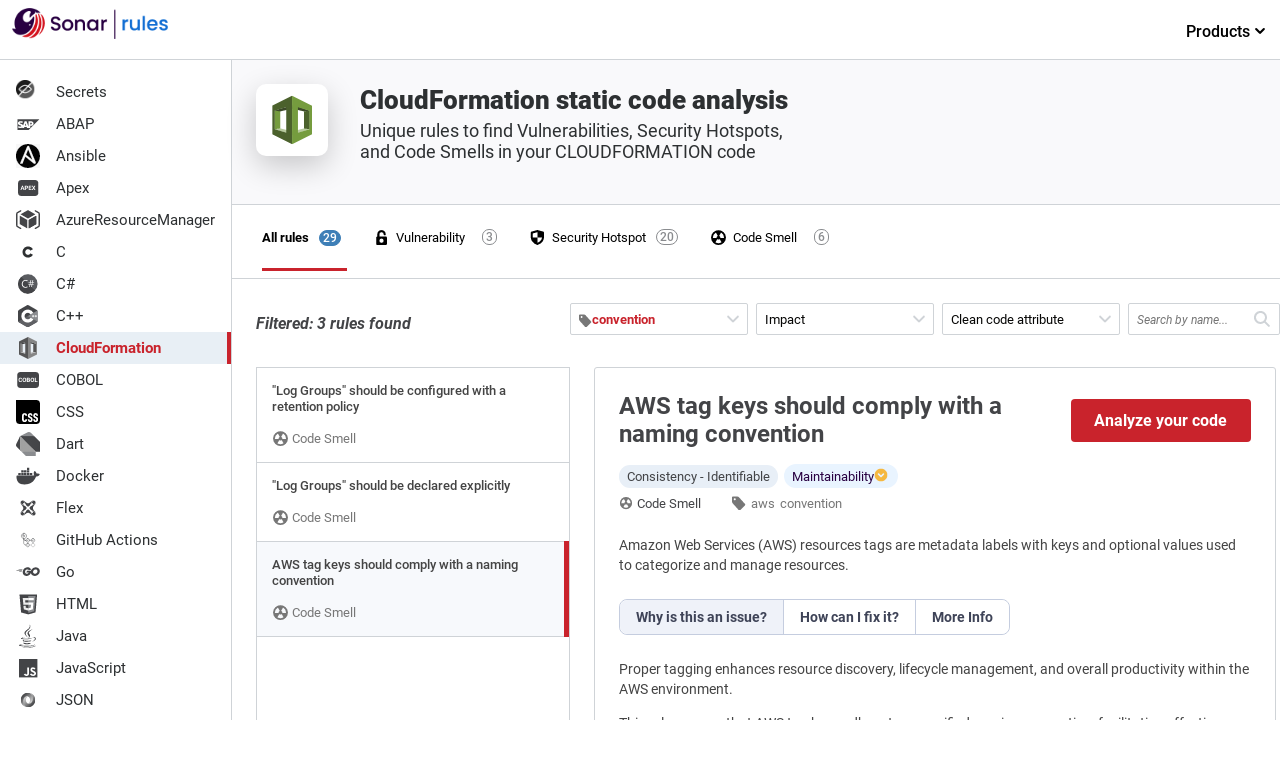

--- FILE ---
content_type: text/html; charset=UTF-8
request_url: https://rules.sonarsource.com/cloudformation/tag/convention/rspec-6273/
body_size: 11950
content:
<!DOCTYPE html><html><head><meta charSet="utf-8"/><meta http-equiv="x-ua-compatible" content="ie=edge"/><meta name="viewport" content="width=device-width, initial-scale=1, shrink-to-fit=no"/><meta name="theme-color" content="#000000"/><link rel="shortcut icon" href="/favicon.ico"/><link rel="preload" as="font" type="font/woff2" href="/fonts/roboto-v20-latin-900.woff2" crossorigin="true"/><link rel="preload" as="font" type="font/woff2" href="/fonts/roboto-v20-latin-700.woff2" crossorigin="true"/><link rel="preload" as="font" type="font/woff2" href="/fonts/roboto-v20-latin-500.woff2" crossorigin="true"/><link rel="stylesheet" href="/css/styles.css"/><meta name="generator" content="Gatsby 5.9.0"/><meta name="description" content="Unique rules to find Vulnerabilities, Security Hotspots, and Code Smells in your CLOUDFORMATION code" data-gatsby-head="true"/><meta name="twitter:card" content="summary" data-gatsby-head="true"/><meta name="twitter:title" content="CloudFormation static code analysis | convention" data-gatsby-head="true"/><meta name="twitter:description" content="Unique rules to find Vulnerabilities, Security Hotspots, and Code Smells in your CLOUDFORMATION code" data-gatsby-head="true"/><meta name="twitter:site" content="@sonarsource" data-gatsby-head="true"/><meta name="twitter:image" content="/images/language-logos/cloudformation.svg" data-gatsby-head="true"/><meta property="og:type" content="website" data-gatsby-head="true"/><meta property="og:title" content="CloudFormation static code analysis | convention" data-gatsby-head="true"/><meta property="og:description" content="Unique rules to find Vulnerabilities, Security Hotspots, and Code Smells in your CLOUDFORMATION code" data-gatsby-head="true"/><meta property="og:image" content="/images/language-logos/cloudformation.svg" data-gatsby-head="true"/><meta property="og:image:type" content="image/svg+xml" data-gatsby-head="true"/><style data-href="/styles.3c03aa531f0f5314e820.css" data-identity="gatsby-global-css">pre code.hljs{display:block;overflow-x:auto;padding:1em}code.hljs{padding:3px 5px}
/*!
  Theme: GitHub
  Description: Light theme as seen on github.com
  Author: github.com
  Maintainer: @Hirse
  Updated: 2021-05-15

  Outdated base version: https://github.com/primer/github-syntax-light
  Current colors taken from GitHub's CSS
*/.hljs{background:#fff;color:#24292e}.hljs-doctag,.hljs-keyword,.hljs-meta .hljs-keyword,.hljs-template-tag,.hljs-template-variable,.hljs-type,.hljs-variable.language_{color:#d73a49}.hljs-title,.hljs-title.class_,.hljs-title.class_.inherited__,.hljs-title.function_{color:#6f42c1}.hljs-attr,.hljs-attribute,.hljs-literal,.hljs-meta,.hljs-number,.hljs-operator,.hljs-selector-attr,.hljs-selector-class,.hljs-selector-id,.hljs-variable{color:#005cc5}.hljs-meta .hljs-string,.hljs-regexp,.hljs-string{color:#032f62}.hljs-built_in,.hljs-symbol{color:#e36209}.hljs-code,.hljs-comment,.hljs-formula{color:#6a737d}.hljs-name,.hljs-quote,.hljs-selector-pseudo,.hljs-selector-tag{color:#22863a}.hljs-subst{color:#24292e}.hljs-section{color:#005cc5;font-weight:700}.hljs-bullet{color:#735c0f}.hljs-emphasis{color:#24292e;font-style:italic}.hljs-strong{color:#24292e;font-weight:700}.hljs-addition{background-color:#f0fff4;color:#22863a}.hljs-deletion{background-color:#ffeef0;color:#b31d28}</style><style data-styled="" data-styled-version="5.3.10">.frrgQA{height:auto;display:-webkit-box;display:-webkit-flex;display:-ms-flexbox;display:flex;font-size:13px;}/*!sc*/
.frrgQA > nav{-webkit-flex-shrink:0;-ms-flex-negative:0;flex-shrink:0;-webkit-box-flex:0;-webkit-flex-grow:0;-ms-flex-positive:0;flex-grow:0;}/*!sc*/
data-styled.g1[id="Appstyles__StyledWrapper-sc-1hw7s22-0"]{content:"frrgQA,"}/*!sc*/
.eqQOFV .discover{display:-webkit-box;display:-webkit-flex;display:-ms-flexbox;display:flex;-webkit-flex-direction:row;-webkit-flex-direction:row;-ms-flex-direction:row;flex-direction:row;width:100%;-webkit-box-pack:center;-webkit-justify-content:center;-ms-flex-pack:center;justify-content:center;padding:26px 0;}/*!sc*/
.eqQOFV .discover .index-product-link{display:-webkit-inline-box;display:-webkit-inline-flex;display:-ms-inline-flexbox;display:inline-flex;-webkit-align-items:center;-webkit-align-items:center;-webkit-box-align:center;-ms-flex-align:center;align-items:center;color:#c9232c;font-size:16px;font-weight:500;-webkit-text-decoration:none;text-decoration:none;-webkit-transition:all 0.3s ease;transition:all 0.3s ease;}/*!sc*/
.eqQOFV .discover .index-product-link:hover{color:#b51125;}/*!sc*/
.eqQOFV .discover .index-product-link:hover > svg{margin-left:8px;}/*!sc*/
.eqQOFV .discover .index-product-link:hover > svg > path{fill:#b51125;}/*!sc*/
.eqQOFV .discover .index-product-link > svg{width:24px;height:24px;margin-left:4px;-webkit-transition:all 0.1s ease-in;transition:all 0.1s ease-in;}/*!sc*/
.eqQOFV .discover .index-product-link > svg > path{fill:#c9232c;}/*!sc*/
.eqQOFV .discover .product{width:246px;padding:30px 20px;border:none;margin-right:20px;}/*!sc*/
.eqQOFV .discover .product .image-container{min-height:56px;}/*!sc*/
.eqQOFV .discover .product:nth-child(1) img.product-logo{margin-left:-11px;}/*!sc*/
.eqQOFV .discover .product:nth-child(2) img.product-logo{height:50px;margin-left:-10px;}/*!sc*/
.eqQOFV .discover .product:nth-child(3){margin:2px 0;}/*!sc*/
.eqQOFV .discover .product:nth-child(3) img.product-logo{margin-left:-17px;}/*!sc*/
.eqQOFV .discover .product h3{font-size:18px;color:#070706;margin:0 0 10px 0;font-style:italic;font-weight:500;}/*!sc*/
.eqQOFV .discover .product img.product-logo{height:50px;}/*!sc*/
.eqQOFV .discover .product p{font-size:14px;line-height:21px;font-weight:400;color:#070706;margin:14px 0 0 0;min-height:86px;}/*!sc*/
.eqQOFV .discover .product .install{margin-top:18px;font-weight:700;text-align:left;}/*!sc*/
.eqQOFV .discover .product .install-sonarlint{margin:8px 0 7px 0;background-color:initial;display:-webkit-box;display:-webkit-flex;display:-ms-flexbox;display:flex;-webkit-flex-direction:row;-ms-flex-direction:row;flex-direction:row;}/*!sc*/
.eqQOFV .discover .product .install-sonarlint .on-ide{display:-webkit-flex;display:-webkit-box;display:-webkit-flex;display:-ms-flexbox;display:flex;-webkit-align-items:center;-webkit-box-align:center;-ms-flex-align:center;align-items:center;-webkit-box-pack:center;-webkit-justify-content:center;-ms-flex-pack:center;justify-content:center;-webkit-flex-direction:column;-ms-flex-direction:column;flex-direction:column;width:33.333%;height:50px;margin-right:14px;border-radius:4px;border:2px solid transparent;-webkit-transition:all 0.2s ease;transition:all 0.2s ease;background:#f0f0f0;}/*!sc*/
.eqQOFV .discover .product .install-sonarlint .on-ide:nth-child(3) img{width:25px;}/*!sc*/
.eqQOFV .discover .product .install-sonarlint .on-ide:hover{border-color:#e03734;-webkit-transition:all 0.2s ease;transition:all 0.2s ease;background:transparent;}/*!sc*/
@media only screen and (max-width:767px){.eqQOFV .discover{-webkit-flex-direction:column;-ms-flex-direction:column;flex-direction:column;}.eqQOFV .discover .product{margin:0;width:auto;}.eqQOFV .discover .product h3{margin:0;}.eqQOFV .discover .product .image-container{min-height:50px;}.eqQOFV .discover .product p{min-height:initial;margin:0 0 8px 0;}}/*!sc*/
data-styled.g2[id="Discoverstyle__DiscoverContainer-sc-1lyqj30-0"]{content:"eqQOFV,"}/*!sc*/
.kRGzMD{background-color:#ffffff;border-right:1px solid #cfd3d7;}/*!sc*/
data-styled.g3[id="LanguagesListstyles__NavContainer-sc-11m8914-0"]{content:"kRGzMD,"}/*!sc*/
.itNfGC{-webkit-flex-basis:198px;-ms-flex-preferred-size:198px;flex-basis:198px;display:-webkit-box;display:-webkit-flex;display:-ms-flexbox;display:flex;-webkit-flex-direction:column;-ms-flex-direction:column;flex-direction:column;min-width:198px;}/*!sc*/
data-styled.g4[id="LanguagesListstyles__Nav-sc-11m8914-1"]{content:"itNfGC,"}/*!sc*/
.eKxmRI{padding-bottom:16px;margin-left:12px;justify-self:flex-start;-webkit-align-items:self-end;-webkit-box-align:self-end;-ms-flex-align:self-end;align-items:self-end;color:inherit;display:-webkit-box;display:-webkit-flex;display:-ms-flexbox;display:flex;font-size:20px;font-weight:300;-webkit-text-decoration:none;text-decoration:none;}/*!sc*/
data-styled.g5[id="LanguagesListstyles__HomeLink-sc-11m8914-2"]{content:"eKxmRI,"}/*!sc*/
.bmtTkj{height:100%;padding:0;margin-top:16px;overflow-y:auto;}/*!sc*/
data-styled.g6[id="LanguagesListstyles__Ul-sc-11m8914-3"]{content:"bmtTkj,"}/*!sc*/
.gZkmcQ{list-style:none;display:block;width:100%;margin:0;}/*!sc*/
.gZkmcQ > *{font-family:Roboto;font-size:15px;}/*!sc*/
.gZkmcQ:last-child{padding-bottom:20px;}/*!sc*/
data-styled.g7[id="LanguagesListstyles__Li-sc-11m8914-4"]{content:"gZkmcQ,"}/*!sc*/
.jomiLG{display:inline-block;margin-right:16px;}/*!sc*/
data-styled.g8[id="LanguagesListstyles__Logo-sc-11m8914-5"]{content:"jomiLG,"}/*!sc*/
.iaRaTX{display:-webkit-box;display:-webkit-flex;display:-ms-flexbox;display:flex;-webkit-align-items:center;-webkit-box-align:center;-ms-flex-align:center;align-items:center;width:100%;border-radius:3px;padding:4px 16px;color:#2d3032;-webkit-text-decoration:none;text-decoration:none;cursor:pointer;-webkit-transition:all 0.1s ease;transition:all 0.1s ease;}/*!sc*/
.iaRaTX:hover{background-color:#e8eff5;color:#c9232c;}/*!sc*/
data-styled.g9[id="LanguagesListstyles__A-sc-11m8914-6"]{content:"iaRaTX,"}/*!sc*/
.hUyayR{display:-webkit-box;display:-webkit-flex;display:-ms-flexbox;display:flex;-webkit-align-items:center;-webkit-box-align:center;-ms-flex-align:center;align-items:center;width:100%;border-radius:3px;padding:4px 16px;color:#c9232c;border-right:4px solid #c9232c;font-weight:700;border-radius:0;background-color:#e8eff5;}/*!sc*/
data-styled.g10[id="LanguagesListstyles__Selected-sc-11m8914-7"]{content:"hUyayR,"}/*!sc*/
.emhVdP{border-bottom:1px solid #cfd3d7;width:100%;height:60px;padding:8px 0;display:inline-block;position:absolute;top:0;left:0;}/*!sc*/
.emhVdP .top-nav-container{display:-webkit-box;display:-webkit-flex;display:-ms-flexbox;display:flex;-webkit-box-pack:justify;-webkit-justify-content:space-between;-ms-flex-pack:justify;justify-content:space-between;}/*!sc*/
.emhVdP ul{justify-self:flex-end;list-style:none;}/*!sc*/
.emhVdP ul li.products{min-width:128px;}/*!sc*/
.emhVdP ul li.products span{display:block;padding:14px 0 22px 20px;color:#000;font-weight:500;font-size:16px;cursor:default;text-align:center;-webkit-text-decoration:none;text-decoration:none;position:relative;-webkit-transition:all 0.5s ease;transition:all 0.5s ease;}/*!sc*/
.emhVdP ul li.products span:after{content:'';position:absolute;top:50px;left:10px;border-bottom:3px solid #c72b28;margin:0 0 -20px;width:102px;z-index:9;display:none;-webkit-transition:all 0.3s ease;transition:all 0.3s ease;}/*!sc*/
.emhVdP ul li.products .page-sub-header{display:none;position:absolute;top:50px;left:0;display:block !important;width:100%;height:auto;min-height:308px;margin-top:10px;background:#fff;visibility:hidden;opacity:0;box-shadow:0 10px 20px rgba(0,0,0,0.05);-webkit-transition:all 0.3s ease;transition:all 0.3s ease;}/*!sc*/
.emhVdP ul li.products:hover span{color:#c9232c;-webkit-transition:all 0.5s ease;transition:all 0.5s ease;cursor:pointer;}/*!sc*/
.emhVdP ul li.products:hover span:after{display:block;-webkit-transition:all 0.3s ease;transition:all 0.3s ease;}/*!sc*/
.emhVdP ul li.products:hover span svg{-webkit-transform:rotateX(180deg);-ms-transform:rotateX(180deg);transform:rotateX(180deg);}/*!sc*/
.emhVdP ul li.products:hover .page-sub-header{display:block;z-index:5;visibility:visible;opacity:1;-webkit-transition:all 0.5s ease;transition:all 0.5s ease;}/*!sc*/
data-styled.g11[id="LanguagesListstyles__TopNav-sc-11m8914-8"]{content:"emhVdP,"}/*!sc*/
.irFsls{display:-webkit-box;display:-webkit-flex;display:-ms-flexbox;display:flex;-webkit-flex-direction:row;-ms-flex-direction:row;flex-direction:row;max-width:958px;position:relative;-webkit-transition:all 0.1s ease;transition:all 0.1s ease;width:100%;}/*!sc*/
.irFsls:hover,.irFsls:active,.irFsls:focus{outline:none;border-color:#8a8c8f;}/*!sc*/
.irFsls h3{padding:20px 11px 8px 11px;text-transform:uppercase;font-size:9px;color:#A0A5A8;-webkit-letter-spacing:0.05em;-moz-letter-spacing:0.05em;-ms-letter-spacing:0.05em;letter-spacing:0.05em;}/*!sc*/
.irFsls ul.nav--issue-type{display:-webkit-box;display:-webkit-flex;display:-ms-flexbox;display:flex;max-width:980px;}/*!sc*/
.irFsls ul.nav--issue-type a{margin-right:20px;padding-left:6px;}/*!sc*/
.irFsls ul.nav--issue-type a:hover{background-color:#e8eff5;}/*!sc*/
.irFsls ul.nav--issue-type a[aria-selected='true']{-webkit-transition:all 0.3s ease;transition:all 0.3s ease;}/*!sc*/
.irFsls ul.nav--issue-type a[aria-selected='true'] > li{font-weight:bold;}/*!sc*/
.irFsls ul.nav--issue-type a[aria-selected='true'] > li:after{content:'';position:absolute;top:38px;left:0;border-bottom:3px solid #c9232c;margin:0 0 -20px;width:100%;z-index:2;-webkit-transition:all 0.3s ease;-webkit-transition:all 0.3s ease;transition:all 0.3s ease;}/*!sc*/
.irFsls ul.nav--issue-type a[aria-selected='true'] > li > span{background-color:#3e7fb7;border:1px solid #3e7fb7;color:#ffffff;-webkit-transition:all 0.3s ease;transition:all 0.3s ease;}/*!sc*/
.irFsls ul.nav--issue-type li{position:relative;list-style:none;padding:0 38px 0 0;display:-webkit-box;display:-webkit-flex;display:-ms-flexbox;display:flex;-webkit-align-items:center;-webkit-box-align:center;-ms-flex-align:center;align-items:center;}/*!sc*/
.irFsls ul.nav--issue-type li:first-child a[aria-selected='true']:after{left:-8px;width:100%;}/*!sc*/
.irFsls ul.nav--issue-type li:first-child span{right:6px;}/*!sc*/
.irFsls ul.nav--issue-type li > a{-webkit-transition:all 0.3s ease;transition:all 0.3s ease;border-bottom:2px solid transparent;}/*!sc*/
.irFsls ul.nav--issue-type li > a > span{position:absolute;top:0;right:17px;background:transparent;font-weight:500;width:auto;padding:0 3px;height:16px;border-radius:50px;font-size:12px;display:-webkit-box;display:-webkit-flex;display:-ms-flexbox;display:flex;-webkit-box-pack:center;-webkit-justify-content:center;-ms-flex-pack:center;justify-content:center;border:1px solid #8a8c8f;color:#8a8c8f;}/*!sc*/
.irFsls ul.nav--issue-type li > span{position:absolute;top:0;right:17px;background:transparent;font-weight:500;width:auto;padding:0 3px;height:16px;border-radius:50px;font-size:12px;display:-webkit-box;display:-webkit-flex;display:-ms-flexbox;display:flex;-webkit-box-pack:center;-webkit-justify-content:center;-ms-flex-pack:center;justify-content:center;border:1px solid #8a8c8f;color:#8a8c8f;}/*!sc*/
.irFsls a{display:-webkit-box;display:-webkit-flex;display:-ms-flexbox;display:flex;-webkit-flex-direction:row;-ms-flex-direction:row;flex-direction:row;-webkit-align-items:center;-webkit-box-align:center;-ms-flex-align:center;align-items:center;padding:24px 0;-webkit-text-decoration:none;text-decoration:none;color:inherit;}/*!sc*/
.irFsls li:first-child a{padding-left:0;}/*!sc*/
@media only screen and (max-width:980px){.irFsls ul.nav--issue-type a{margin-right:2px;}}/*!sc*/
data-styled.g13[id="FilterMenustyles__StyledFilterMenu-sc-qpatog-0"]{content:"irFsls,"}/*!sc*/
.flggRS{height:17px;margin-right:6px;width:17px;}/*!sc*/
data-styled.g14[id="FilterMenustyles__StyledFilterIcon-sc-qpatog-1"]{content:"flggRS,"}/*!sc*/
.gUcAuI{margin:0 24px;padding:16px;border-top:1px solid #cfd3d7;color:#070706;font-size:11px;justify-self:flex-end;text-align:center;width:95%;}/*!sc*/
.gUcAuI > p a{color:#070706;border-bottom:1px solid rgba(7,7,6,0.3);cursor:pointer;outline:0;-webkit-text-decoration:none;text-decoration:none;-webkit-transition:all 0.2s ease;transition:all 0.2s ease;}/*!sc*/
.gUcAuI > p a:hover{color:#070706;border-bottom:1px solid #434447;}/*!sc*/
data-styled.g15[id="Footerstyles__StyledFooter-sc-tgiys8-0"]{content:"gUcAuI,"}/*!sc*/
.cweFGF{margin-left:48px;margin-top:-8px;}/*!sc*/
data-styled.g16[id="RuleAvailableInstyles__StyledEditionBox-sc-1cxkdlf-0"]{content:"cweFGF,"}/*!sc*/
.fHSquS{font-size:11px;}/*!sc*/
.fHSquS > div{color:#434447;}/*!sc*/
data-styled.g17[id="RuleAvailableInstyles__StyledLinkToProduct-sc-1cxkdlf-1"]{content:"fHSquS,"}/*!sc*/
.kdbKrc{padding-left:8px;margin-bottom:24px;margin-top:16px;}/*!sc*/
data-styled.g18[id="RuleAvailableInstyles__StyledTitle-sc-1cxkdlf-2"]{content:"kdbKrc,"}/*!sc*/
.efDRnv{position:absolute;top:32px;width:150px;left:-42px;display:none;z-index:4;padding:5px 11px;font-size:12px;color:#ffffff;background-color:#434447;border:1px solid #434447;box-shadow:0 0 5px 2px rgba(0,0,0,0.1);border-radius:3px;border-collapse:collapse;}/*!sc*/
.efDRnv:after,.efDRnv:before{bottom:100%;left:50%;border:solid transparent;content:' ';height:0;width:0;position:absolute;pointer-events:none;}/*!sc*/
.efDRnv:after{border-color:rgba(#434447,0);border-bottom-color:#434447;border-width:4px;margin-left:-4px;}/*!sc*/
.efDRnv:before{border-color:rgba(#434447,0);border-bottom-color:#434447;border-width:5px;margin-left:-5px;}/*!sc*/
.efDVkT{position:absolute;top:32px;width:150px;left:-28px;display:none;z-index:4;padding:5px 11px;font-size:12px;color:#ffffff;background-color:#434447;border:1px solid #434447;box-shadow:0 0 5px 2px rgba(0,0,0,0.1);border-radius:3px;border-collapse:collapse;}/*!sc*/
.efDVkT:after,.efDVkT:before{bottom:100%;left:50%;border:solid transparent;content:' ';height:0;width:0;position:absolute;pointer-events:none;}/*!sc*/
.efDVkT:after{border-color:rgba(#434447,0);border-bottom-color:#434447;border-width:4px;margin-left:-4px;}/*!sc*/
.efDVkT:before{border-color:rgba(#434447,0);border-bottom-color:#434447;border-width:5px;margin-left:-5px;}/*!sc*/
data-styled.g19[id="RuleAvailableInstyles__StyledTooltip-sc-1cxkdlf-3"]{content:"efDRnv,efDVkT,"}/*!sc*/
.kNdOCG{list-style:none;display:-webkit-box;display:-webkit-flex;display:-ms-flexbox;display:flex;-webkit-flex-direction:column;-ms-flex-direction:column;flex-direction:column;justify-self:flex-end;}/*!sc*/
.kNdOCG a:hover{border-bottom:0;}/*!sc*/
.kNdOCG li:first-child img{border-left:none;}/*!sc*/
.kNdOCG li{display:-webkit-inline-box;display:-webkit-inline-flex;display:-ms-inline-flexbox;display:inline-flex;-webkit-align-items:center;-webkit-box-align:center;-ms-flex-align:center;align-items:center;padding:8px;height:110px;}/*!sc*/
.kNdOCG li img{border-left:1px solid #cfd3d7;}/*!sc*/
.kNdOCG li a{border:none;padding:0;margin:0;position:relative;height:100%;}/*!sc*/
.kNdOCG li a:hover .RuleAvailableInstyles__StyledTooltip-sc-1cxkdlf-3,.kNdOCG li a:active .RuleAvailableInstyles__StyledTooltip-sc-1cxkdlf-3{display:block;}/*!sc*/
data-styled.g20[id="RuleAvailableInstyles__StyledList-sc-1cxkdlf-4"]{content:"kNdOCG,"}/*!sc*/
.kWnxux{fill:#65666A;width:14px;height:14px;margin-right:4px;}/*!sc*/
data-styled.g21[id="RuleTagLinkstyles__StyledTagIcon-sc-3pp7t4-0"]{content:"kWnxux,"}/*!sc*/
.ifQawC{display:-webkit-inline-box;display:-webkit-inline-flex;display:-ms-inline-flexbox;display:inline-flex;-webkit-align-items:center;-webkit-box-align:center;-ms-flex-align:center;align-items:center;gap:4px;padding:4px 8px;background-color:#E9F4FF;border-radius:50px;color:#290042;text-transform:capitalize;}/*!sc*/
data-styled.g38[id="Impactstyles__StyledContainer-sc-1kgw359-0"]{content:"ifQawC,"}/*!sc*/
.fkjTCm{display:-webkit-box;display:-webkit-flex;display:-ms-flexbox;display:flex;-webkit-flex-direction:column;-ms-flex-direction:column;flex-direction:column;-webkit-box-pack:justify;-webkit-justify-content:space-between;-ms-flex-pack:justify;justify-content:space-between;}/*!sc*/
.fkjTCm a{color:#c9232c;border-bottom:1px solid rgba(117,19,17,0.3);cursor:pointer;outline:0;-webkit-text-decoration:none;text-decoration:none;-webkit-transition:all 0.2s ease;transition:all 0.2s ease;}/*!sc*/
.fkjTCm a:hover{color:#8D1B19;border-bottom:1px solid #720D0C;}/*!sc*/
data-styled.g43[id="RuleDetailsstyles__StyledRuleDetail-sc-r16ye-0"]{content:"fkjTCm,"}/*!sc*/
.chvbBm{max-width:96%;min-width:460px;margin:0 0 24px 24px;padding:24px;border:1px solid #cfd3d7;border-radius:3px;background-color:#ffffff;color:#434447;}/*!sc*/
data-styled.g45[id="RuleDetailsstyles__StyledContainer-sc-r16ye-2"]{content:"chvbBm,"}/*!sc*/
.gNPYFF{display:-webkit-box;display:-webkit-flex;display:-ms-flexbox;display:flex;}/*!sc*/
.gNPYFF a:hover{color:#434447;border-bottom:0;}/*!sc*/
.gNPYFF svg{margin-right:4px;fill:#777777;width:14px;height:14px;}/*!sc*/
data-styled.g46[id="RuleDetailsstyles__StyledType-sc-r16ye-3"]{content:"gNPYFF,"}/*!sc*/
.iXthto{display:-webkit-box;display:-webkit-flex;display:-ms-flexbox;display:flex;width:100%;-webkit-align-items:center;-webkit-box-align:center;-ms-flex-align:center;align-items:center;-webkit-box-pack:justify;-webkit-justify-content:space-between;-ms-flex-pack:justify;justify-content:space-between;color:#434447;padding-bottom:16px;}/*!sc*/
.iXthto h1{font-size:1.5rem;line-height:1.75rem;font-weight:600;-webkit-box-flex:1;-webkit-flex-grow:1;-ms-flex-positive:1;flex-grow:1;}/*!sc*/
.iXthto svg{width:16px;height:16px;}/*!sc*/
.iXthto a{border:none;color:#434447;}/*!sc*/
data-styled.g47[id="RuleDetailsstyles__StyledHeader-sc-r16ye-4"]{content:"iXthto,"}/*!sc*/
.qUzvx{margin-left:32px;}/*!sc*/
.qUzvx > nav{display:-webkit-box;display:-webkit-flex;display:-ms-flexbox;display:flex;width:100%;}/*!sc*/
.qUzvx > nav a{color:#777777;border-bottom:0;cursor:pointer;outline:0;-webkit-text-decoration:none;text-decoration:none;-webkit-transition:all 0.2s ease;transition:all 0.2s ease;}/*!sc*/
.qUzvx > nav svg{fill:#777777;width:14px;height:14px;margin-left:-1px;}/*!sc*/
.qUzvx > nav svg.type{margin-top:3px;width:13px;height:13px;}/*!sc*/
.qUzvx a{font-size:13px;margin-right:25px;}/*!sc*/
.qUzvx a:hover{color:#a71918;border:0;}/*!sc*/
.qUzvx a:hover svg path{fill:#8a8c8f;}/*!sc*/
data-styled.g48[id="RuleDetailsstyles__StyledMetaData-sc-r16ye-5"]{content:"qUzvx,"}/*!sc*/
.hlGSDC{display:-webkit-inline-box;display:-webkit-inline-flex;display:-ms-inline-flexbox;display:inline-flex;-webkit-box-flex:1;-webkit-flex-grow:1;-ms-flex-positive:1;flex-grow:1;-webkit-flex-wrap:wrap;-ms-flex-wrap:wrap;flex-wrap:wrap;max-width:380px;margin-bottom:0;}/*!sc*/
.hlGSDC li{list-style:none;margin-left:5px;padding:0;}/*!sc*/
.hlGSDC li svg{display:none;}/*!sc*/
.hlGSDC li a{margin:0;white-space:nowrap;}/*!sc*/
data-styled.g49[id="RuleDetailsstyles__StyledMetadataTags-sc-r16ye-6"]{content:"hlGSDC,"}/*!sc*/
.epAbRB{margin-bottom:24px;}/*!sc*/
.epAbRB > *{margin-bottom:11px;font-size:0.875rem;line-height:1.25rem;font-weight:400;color:#444444;}/*!sc*/
.epAbRB h2{margin-top:25px;}/*!sc*/
.epAbRB blockquote{display:block;border-left:2px solid #E2E8EF;padding:5px 12px;}/*!sc*/
.epAbRB pre,.epAbRB code,.epAbRB tt,.epAbRB pre *{font-family:'Courier',monospace;font-variant-ligatures:none;}/*!sc*/
.epAbRB pre{padding:14px 12px;border:1px dotted #A2A2A2;background-color:#F7F9FC;border-radius:3px;overflow-x:auto;}/*!sc*/
.epAbRB li{margin-left:22px;}/*!sc*/
data-styled.g50[id="RuleDetailsstyles__StyledDescription-sc-r16ye-7"]{content:"epAbRB,"}/*!sc*/
.dOtaZv{display:-webkit-box;display:-webkit-flex;display:-ms-flexbox;display:flex;-webkit-align-items:center;-webkit-box-align:center;-ms-flex-align:center;align-items:center;padding:8px 0 24px 0;}/*!sc*/
data-styled.g51[id="RuleDetailsstyles__StyledMetaDataContainer-sc-r16ye-8"]{content:"dOtaZv,"}/*!sc*/
.lgvrXF{background-color:#c9232c;border:none;color:white;padding:12px 16px;text-align:center;-webkit-text-decoration:none;text-decoration:none;display:inline-block;font-size:16px;border-radius:4px;cursor:pointer;min-width:180px;margin-left:32px;font-weight:700;}/*!sc*/
.lgvrXF:hover{background-color:#E93D44;-webkit-transition:all 0.2s ease;transition:all 0.2s ease;}/*!sc*/
data-styled.g52[id="RuleDetailsstyles__StyledCTAButton-sc-r16ye-9"]{content:"lgvrXF,"}/*!sc*/
.bXnUuF{display:-webkit-inline-box;display:-webkit-inline-flex;display:-ms-inline-flexbox;display:inline-flex;gap:6px;position:relative;}/*!sc*/
.bXnUuF:hover span,.bXnUuF:active span{display:block;}/*!sc*/
data-styled.g53[id="RuleDetailsstyles__StyledImpactsContainer-sc-r16ye-10"]{content:"bXnUuF,"}/*!sc*/
.esEuKt{position:relative;}/*!sc*/
data-styled.g54[id="RuleDetailsstyles__StyledImpactsWrapper-sc-r16ye-11"]{content:"esEuKt,"}/*!sc*/
.gGODcj{display:-webkit-inline-box;display:-webkit-inline-flex;display:-ms-inline-flexbox;display:inline-flex;-webkit-align-items:center;-webkit-box-align:center;-ms-flex-align:center;align-items:center;padding:4px 8px;background-color:#e8eff7;border-radius:50px;text-transform:capitalize;margin-right:6px;}/*!sc*/
data-styled.g55[id="RuleDetailsstyles__StyledCleanCodeAttribute-sc-r16ye-12"]{content:"gGODcj,"}/*!sc*/
.gZgbMH{box-sizing:border-box;-webkit-text-decoration:none;text-decoration:none;outline:none;-webkit-transition:background-color 0.2s ease 0s,outline 0.2s ease 0s;transition:background-color 0.2s ease 0s,outline 0.2s ease 0s;display:-webkit-inline-box;display:-webkit-inline-flex;display:-ms-inline-flexbox;display:inline-flex;-webkit-box-align:center;-webkit-align-items:center;-webkit-box-align:center;-ms-flex-align:center;align-items:center;font-size:0.875rem;line-height:1.25rem;font-weight:600;padding:0.5rem 1rem;cursor:pointer;background:rgb(255,255,255);color:rgb(62,67,87);border:none;height:auto;border-radius:0px;overflow:hidden;text-overflow:ellipsis;white-space:nowrap;background:rgb(239,242,249);}/*!sc*/
.gZgbMH:not(:last-of-type){border-right:1px solid rgb(197,205,223);}/*!sc*/
.gZgbMH:first-of-type{border-top-left-radius:0.5rem;border-bottom-left-radius:0.5rem;}/*!sc*/
.gZgbMH:last-of-type{border-top-right-radius:0.5rem;border-bottom-right-radius:0.5rem;}/*!sc*/
.gZgbMH:hover{background:rgb(239,242,249);color:rgb(62,67,87);}/*!sc*/
.bKPdmd{box-sizing:border-box;-webkit-text-decoration:none;text-decoration:none;outline:none;-webkit-transition:background-color 0.2s ease 0s,outline 0.2s ease 0s;transition:background-color 0.2s ease 0s,outline 0.2s ease 0s;display:-webkit-inline-box;display:-webkit-inline-flex;display:-ms-inline-flexbox;display:inline-flex;-webkit-box-align:center;-webkit-align-items:center;-webkit-box-align:center;-ms-flex-align:center;align-items:center;font-size:0.875rem;line-height:1.25rem;font-weight:600;padding:0.5rem 1rem;cursor:pointer;background:rgb(255,255,255);color:rgb(62,67,87);border:none;height:auto;border-radius:0px;overflow:hidden;text-overflow:ellipsis;white-space:nowrap;}/*!sc*/
.bKPdmd:not(:last-of-type){border-right:1px solid rgb(197,205,223);}/*!sc*/
.bKPdmd:first-of-type{border-top-left-radius:0.5rem;border-bottom-left-radius:0.5rem;}/*!sc*/
.bKPdmd:last-of-type{border-top-right-radius:0.5rem;border-bottom-right-radius:0.5rem;}/*!sc*/
.bKPdmd:hover{background:rgb(239,242,249);color:rgb(62,67,87);}/*!sc*/
data-styled.g56[id="RuleDescriptionstyles__StyledTabTitle-sc-4203wg-0"]{content:"gZgbMH,bKPdmd,"}/*!sc*/
ul{margin-bottom:8px;}/*!sc*/
data-styled.g58[id="sc-global-jNmsIp1"]{content:"sc-global-jNmsIp1,"}/*!sc*/
.hyfkSU{border:1px solid rgb(197,205,223);display:-webkit-inline-box;display:-webkit-inline-flex;display:-ms-inline-flexbox;display:inline-flex;height:2.25rem;box-sizing:border-box;font-weight:600;border-radius:0.5rem;margin-bottom:24px;}/*!sc*/
data-styled.g60[id="RuleDescriptionstyles__StyledTabList-sc-4203wg-3"]{content:"hyfkSU,"}/*!sc*/
.gCTIds p{margin-bottom:14px;font-size:0.875rem;line-height:1.25rem;font-weight:400;}/*!sc*/
.gCTIds h3{font-size:1.313rem;line-height:1.75rem;font-weight:600;margin-top:1.5rem;margin-bottom:1.5rem;}/*!sc*/
.gCTIds h4{font-size:1rem;line-height:1.5rem;font-weight:600;margin-bottom:0.5rem;margin-top:1.5rem;}/*!sc*/
data-styled.g61[id="RuleDescriptionstyles__StyledTab-sc-4203wg-4"]{content:"gCTIds,"}/*!sc*/
.jUdNbW{fill:#777777;margin-top:3px;width:13px;height:13px;}/*!sc*/
data-styled.g66[id="FilterSelectTagstyles__StyledFilterSelectTagIcon-sc-1qqoake-0"]{content:"jUdNbW,"}/*!sc*/
.eQaCFy{-webkit-flex:1;-ms-flex:1;flex:1;font-size:13px;font-weight:700;}/*!sc*/
data-styled.g67[id="FilterSelectTagstyles__FilterSelectTagTitle-sc-1qqoake-1"]{content:"eQaCFy,"}/*!sc*/
.cjtkgk{width:12px;height:12px;fill:#cfd3d7;margin-top:0;margin-left:4px;-webkit-transition:all 0.2s ease;transition:all 0.2s ease;}/*!sc*/
data-styled.g69[id="FilterSelectTagstyles__StyledArrowIcon-sc-1qqoake-3"]{content:"cjtkgk,"}/*!sc*/
.bUGdxZ{background-color:#ffffff;border:1px solid #cfd3d7;box-shadow:none;border-radius:2px;display:-webkit-box;display:-webkit-flex;display:-ms-flexbox;display:flex;-webkit-align-items:center;-webkit-box-align:center;-ms-flex-align:center;align-items:center;color:#c9232c;cursor:pointer;padding:4px 8px;width:178px;height:32px;-webkit-transition:all 0.2s ease;transition:all 0.2s ease;margin-right:8px;}/*!sc*/
.bUGdxZ:hover{border:1px solid #8a8c8f;-webkit-transition:all 0.2s ease;transition:all 0.2s ease;}/*!sc*/
.bUGdxZ:focus,.bUGdxZ:active{border:1px solid #4C9BD6;box-shadow:0 0 0 2pt #b9ddf8;-webkit-transition:all 0.2s ease;transition:all 0.2s ease;}/*!sc*/
.bUGdxZ:hover .FilterSelectTagstyles__StyledArrowIcon-sc-1qqoake-3{fill:#8a8c8f;}/*!sc*/
@media only screen and (max-width:1032px){.bUGdxZ{top:-33px;}}/*!sc*/
data-styled.g70[id="FilterSelectTagstyles__FilterSelectTagHeader-sc-1qqoake-4"]{content:"bUGdxZ,"}/*!sc*/
.feUul{-webkit-flex:1;-ms-flex:1;flex:1;font-size:13px;cursor:pointer;-webkit-text-decoration:none;text-decoration:none;color:#070706;}/*!sc*/
data-styled.g73[id="FilterSelectImpactstyles__FilterSelectImpactAllTitle-sc-1l87c53-1"]{content:"feUul,"}/*!sc*/
.kxNAUD{width:12px;height:12px;fill:#cfd3d7;margin-top:0;margin-left:4px;-webkit-transition:all 0.2s ease;transition:all 0.2s ease;}/*!sc*/
data-styled.g74[id="FilterSelectImpactstyles__StyledArrowIcon-sc-1l87c53-2"]{content:"kxNAUD,"}/*!sc*/
.fpmzoM{background-color:#ffffff;border:1px solid #cfd3d7;box-shadow:none;border-radius:2px;display:-webkit-box;display:-webkit-flex;display:-ms-flexbox;display:flex;-webkit-align-items:center;-webkit-box-align:center;-ms-flex-align:center;align-items:center;color:#c9232c;cursor:pointer;padding:4px 8px;width:178px;height:32px;-webkit-transition:all 0.2s ease;transition:all 0.2s ease;margin-right:8px;}/*!sc*/
.fpmzoM:hover{border:1px solid #8a8c8f;-webkit-transition:all 0.2s ease;transition:all 0.2s ease;}/*!sc*/
.fpmzoM:focus,.fpmzoM:active{border:1px solid #4C9BD6;box-shadow:0 0 0 2pt #b9ddf8;-webkit-transition:all 0.2s ease;transition:all 0.2s ease;}/*!sc*/
.fpmzoM:hover .FilterSelectImpactstyles__StyledArrowIcon-sc-1l87c53-2{fill:#8a8c8f;}/*!sc*/
@media only screen and (max-width:1032px){.fpmzoM{top:-33px;}}/*!sc*/
data-styled.g75[id="FilterSelectImpactstyles__FilterSelectImpactHeader-sc-1l87c53-3"]{content:"fpmzoM,"}/*!sc*/
.BivVq{-webkit-flex:1;-ms-flex:1;flex:1;font-size:13px;cursor:pointer;-webkit-text-decoration:none;text-decoration:none;color:#070706;}/*!sc*/
data-styled.g78[id="FilterSelectAttributestyles__FilterSelectAttributeAllTitle-sc-tddksl-1"]{content:"BivVq,"}/*!sc*/
.LocRa{width:12px;height:12px;fill:#cfd3d7;margin-top:0;margin-left:4px;-webkit-transition:all 0.2s ease;transition:all 0.2s ease;}/*!sc*/
data-styled.g79[id="FilterSelectAttributestyles__StyledArrowIcon-sc-tddksl-2"]{content:"LocRa,"}/*!sc*/
.cmUxcH{background-color:#ffffff;border:1px solid #cfd3d7;box-shadow:none;border-radius:2px;display:-webkit-box;display:-webkit-flex;display:-ms-flexbox;display:flex;-webkit-align-items:center;-webkit-box-align:center;-ms-flex-align:center;align-items:center;color:#c9232c;cursor:pointer;padding:4px 8px;width:178px;height:32px;-webkit-transition:all 0.2s ease;transition:all 0.2s ease;margin-right:8px;}/*!sc*/
.cmUxcH:hover{border:1px solid #8a8c8f;-webkit-transition:all 0.2s ease;transition:all 0.2s ease;}/*!sc*/
.cmUxcH:focus,.cmUxcH:active{border:1px solid #4C9BD6;box-shadow:0 0 0 2pt #b9ddf8;-webkit-transition:all 0.2s ease;transition:all 0.2s ease;}/*!sc*/
.cmUxcH:hover .FilterSelectAttributestyles__StyledArrowIcon-sc-tddksl-2{fill:#8a8c8f;}/*!sc*/
@media only screen and (max-width:1032px){.cmUxcH{top:-33px;}}/*!sc*/
data-styled.g80[id="FilterSelectAttributestyles__FilterSelectAttributeHeader-sc-tddksl-3"]{content:"cmUxcH,"}/*!sc*/
.dEWcZL{font-style:oblique;color:#434447;text-align:left;margin-left:24px;font-size:16px;font-weight:bold;}/*!sc*/
data-styled.g82[id="FoundRulesCountstyles__FoundRulesCountStyledDiv-sc-10zag93-0"]{content:"dEWcZL,"}/*!sc*/
.fqPwoD{display:inline-block;float:left;width:30%;max-width:380px;min-width:256px;height:calc(100% - 234px);min-height:760px;max-height:140vh;overflow:auto;border:1px solid #cfd3d7;margin-left:24px;}/*!sc*/
data-styled.g84[id="RulesListstyles__StyledOl-sc-6thbbv-0"]{content:"fqPwoD,"}/*!sc*/
.kJerpM{list-style:none;display:block;border-bottom:1px solid #cfd3d7;position:relative;}/*!sc*/
.kJerpM a{padding:15px;color:#2d3032;-webkit-text-decoration:none;text-decoration:none;font-weight:500;cursor:pointer;display:-webkit-box;display:-webkit-flex;display:-ms-flexbox;display:flex;-webkit-flex-direction:column;-ms-flex-direction:column;flex-direction:column;height:100%;-webkit-box-pack:justify;-webkit-justify-content:space-between;-ms-flex-pack:justify;justify-content:space-between;}/*!sc*/
.kJerpM a h3{font-size:13px;font-weight:500;line-height:16px;color:#444444;}/*!sc*/
.kJerpM a span{font-size:13px;font-weight:400;color:#777777;display:-webkit-box;display:-webkit-flex;display:-ms-flexbox;display:flex;-webkit-align-items:center;-webkit-box-align:center;-ms-flex-align:center;align-items:center;margin-top:15px;}/*!sc*/
.kJerpM a span svg{fill:#777777;width:17px;height:17px;}/*!sc*/
.kJerpM::after{content:' ';width:5px;position:absolute;right:0;top:-1px;bottom:-1px;z-index:3;background-color:transparent;}/*!sc*/
.kJerpM:hover{background-color:#F7F9FC;}/*!sc*/
.iDCDuL{list-style:none;display:block;border-bottom:1px solid #cfd3d7;position:relative;background-color:#F7F9FC;}/*!sc*/
.iDCDuL a{padding:15px;color:#2d3032;-webkit-text-decoration:none;text-decoration:none;font-weight:500;cursor:pointer;display:-webkit-box;display:-webkit-flex;display:-ms-flexbox;display:flex;-webkit-flex-direction:column;-ms-flex-direction:column;flex-direction:column;height:100%;-webkit-box-pack:justify;-webkit-justify-content:space-between;-ms-flex-pack:justify;justify-content:space-between;}/*!sc*/
.iDCDuL a h3{font-size:13px;font-weight:500;line-height:16px;color:#444444;}/*!sc*/
.iDCDuL a span{font-size:13px;font-weight:400;color:#777777;display:-webkit-box;display:-webkit-flex;display:-ms-flexbox;display:flex;-webkit-align-items:center;-webkit-box-align:center;-ms-flex-align:center;align-items:center;margin-top:15px;}/*!sc*/
.iDCDuL a span svg{fill:#777777;width:17px;height:17px;}/*!sc*/
.iDCDuL::after{content:' ';width:5px;position:absolute;right:0;top:-1px;bottom:-1px;z-index:3;background-color:#c9232c;}/*!sc*/
.iDCDuL:hover{background-color:#F7F9FC;}/*!sc*/
data-styled.g85[id="RulesListstyles__StyledLi-sc-6thbbv-1"]{content:"kJerpM,iDCDuL,"}/*!sc*/
.hvKqjT{margin:0;}/*!sc*/
data-styled.g86[id="SearchTermsInputstyles__SearchContainer-sc-1whde2t-0"]{content:"hvKqjT,"}/*!sc*/
.icHPLJ{display:-webkit-box;display:-webkit-flex;display:-ms-flexbox;display:flex;-webkit-box-pack:justify;-webkit-justify-content:space-between;-ms-flex-pack:justify;justify-content:space-between;-webkit-align-items:center;-webkit-box-align:center;-ms-flex-align:center;align-items:center;-webkit-transition:all 0.1s ease;transition:all 0.1s ease;}/*!sc*/
.icHPLJ form{width:100%;}/*!sc*/
data-styled.g87[id="SearchTermsInputstyles__Div-sc-1whde2t-1"]{content:"icHPLJ,"}/*!sc*/
.fEdolY{border:1px solid #cfd3d7;border-radius:2px;padding:8px;font-size:13px;font-weight:400;outline:none;width:100%;height:32px;-webkit-appearance:none;-webkit-transition:all 0.2s ease;transition:all 0.2s ease;}/*!sc*/
.fEdolY:hover{border:1px solid #070706;}/*!sc*/
.fEdolY:focus,.fEdolY:active,.fEdolY:not(:placeholder-shown){border:1px solid #4C9BD6;box-shadow:0 0 0pt 2pt #b9ddf8;color:#c9232c;font-weight:700;-webkit-transition:all 0.2s ease;transition:all 0.2s ease;}/*!sc*/
.fEdolY::-webkit-input-placeholder{font-style:italic;font-size:12px;}/*!sc*/
.fEdolY::-moz-placeholder{font-style:italic;font-size:12px;}/*!sc*/
.fEdolY:-ms-input-placeholder{font-style:italic;font-size:12px;}/*!sc*/
.fEdolY::placeholder{font-style:italic;font-size:12px;}/*!sc*/
.fEdolY::-ms-clear{display:none;width:0;height:0;}/*!sc*/
.fEdolY::-ms-reveal{display:none;width:0;height:0;}/*!sc*/
.fEdolY::-webkit-search-decoration,.fEdolY::-webkit-search-cancel-button,.fEdolY::-webkit-search-results-button,.fEdolY::-webkit-search-results-decoration{display:none;}/*!sc*/
data-styled.g88[id="SearchTermsInputstyles__Input-sc-1whde2t-2"]{content:"fEdolY,"}/*!sc*/
.hsEBSQ{position:absolute;top:4px;right:2px;height:24px;width:24px;margin-right:4px;fill:#cfd3d7;-webkit-transition:all 0.1s ease;transition:all 0.1s ease;}/*!sc*/
.SearchTermsInputstyles__Div-sc-1whde2t-1:hover .SearchTermsInputstyles__SmallMagnifyingGlassIcon-sc-1whde2t-4{fill:#8a8c8f;}/*!sc*/
data-styled.g90[id="SearchTermsInputstyles__SmallMagnifyingGlassIcon-sc-1whde2t-4"]{content:"hsEBSQ,"}/*!sc*/
.dDKYSH{position:relative;-webkit-transition:all 0.1s ease;transition:all 0.1s ease;display:-webkit-box;display:-webkit-flex;display:-ms-flexbox;display:flex;-webkit-box-pack:justify;-webkit-justify-content:space-between;-ms-flex-pack:justify;justify-content:space-between;-webkit-align-items:center;-webkit-box-align:center;-ms-flex-align:center;align-items:center;margin-bottom:24px;max-width:1180px;}/*!sc*/
.dDKYSH:hover,.dDKYSH:active,.dDKYSH:focus{outline:none;border-color:#8a8c8f;}/*!sc*/
.dDKYSH h3{padding:20px 11px 8px 11px;text-transform:uppercase;font-size:9px;color:#A0A5A8;-webkit-letter-spacing:0.05em;-moz-letter-spacing:0.05em;-ms-letter-spacing:0.05em;letter-spacing:0.05em;}/*!sc*/
.dDKYSH ul.nav--issue-type{display:-webkit-box;display:-webkit-flex;display:-ms-flexbox;display:flex;max-width:980px;}/*!sc*/
.dDKYSH ul.nav--issue-type a{margin-right:20px;padding-left:6px;}/*!sc*/
.dDKYSH ul.nav--issue-type a:hover{background-color:#e8eff5;}/*!sc*/
.dDKYSH ul.nav--issue-type a[aria-selected='true']{-webkit-transition:all 0.3s ease;transition:all 0.3s ease;}/*!sc*/
.dDKYSH ul.nav--issue-type a[aria-selected='true'] > li{font-weight:bold;}/*!sc*/
.dDKYSH ul.nav--issue-type a[aria-selected='true'] > li:after{content:'';position:absolute;top:38px;left:0;border-bottom:3px solid #c9232c;margin:0 0 -20px;width:100%;z-index:2;-webkit-transition:all 0.3s ease;-webkit-transition:all 0.3s ease;transition:all 0.3s ease;}/*!sc*/
.dDKYSH ul.nav--issue-type a[aria-selected='true'] > li > span{background-color:#3e7fb7;border:1px solid #3e7fb7;color:#ffffff;-webkit-transition:all 0.3s ease;transition:all 0.3s ease;}/*!sc*/
.dDKYSH ul.nav--issue-type li{position:relative;list-style:none;padding:0 38px 0 0;display:-webkit-box;display:-webkit-flex;display:-ms-flexbox;display:flex;-webkit-align-items:center;-webkit-box-align:center;-ms-flex-align:center;align-items:center;}/*!sc*/
.dDKYSH ul.nav--issue-type li:first-child a[aria-selected='true']:after{left:-8px;width:100%;}/*!sc*/
.dDKYSH ul.nav--issue-type li:first-child span{right:6px;}/*!sc*/
.dDKYSH ul.nav--issue-type li > a{-webkit-transition:all 0.3s ease;transition:all 0.3s ease;border-bottom:2px solid transparent;}/*!sc*/
.dDKYSH ul.nav--issue-type li > a > span{position:absolute;top:0;right:17px;background:transparent;font-weight:500;width:auto;padding:0 3px;height:16px;border-radius:50px;font-size:12px;display:-webkit-box;display:-webkit-flex;display:-ms-flexbox;display:flex;-webkit-box-pack:center;-webkit-justify-content:center;-ms-flex-pack:center;justify-content:center;border:1px solid #8a8c8f;color:#8a8c8f;}/*!sc*/
.dDKYSH ul.nav--issue-type li > span{position:absolute;top:0;right:17px;background:transparent;font-weight:500;width:auto;padding:0 3px;height:16px;border-radius:50px;font-size:12px;display:-webkit-box;display:-webkit-flex;display:-ms-flexbox;display:flex;-webkit-box-pack:center;-webkit-justify-content:center;-ms-flex-pack:center;justify-content:center;border:1px solid #8a8c8f;color:#8a8c8f;}/*!sc*/
.dDKYSH a{display:-webkit-box;display:-webkit-flex;display:-ms-flexbox;display:flex;-webkit-flex-direction:row;-ms-flex-direction:row;flex-direction:row;-webkit-align-items:center;-webkit-box-align:center;-ms-flex-align:center;align-items:center;padding:12px 0;-webkit-text-decoration:none;text-decoration:none;color:inherit;}/*!sc*/
.dDKYSH li:first-child a{padding-left:0;}/*!sc*/
@media only screen and (max-width:980px){.dDKYSH ul.nav--issue-type a{margin-right:2px;}}/*!sc*/
data-styled.g91[id="Rulesstyles__FilterTypesTagsMenuStyledDiv-sc-19l1ytm-0"]{content:"dDKYSH,"}/*!sc*/
.kJGUXv{background-color:#f9f9fb;padding:24px 0;display:-webkit-box;display:-webkit-flex;display:-ms-flexbox;display:flex;-webkit-align-items:flex-start;-webkit-box-align:flex-start;-ms-flex-align:flex-start;align-items:flex-start;}/*!sc*/
.kJGUXv h2{font-family:Roboto;font-size:26px;line-height:32px;font-weight:900;margin:0 0 4px 8px;color:#2d3032;}/*!sc*/
.kJGUXv h3{color:#2d3032;font-size:18px;line-height:21px;max-width:440px;margin:4px 0 0 8px;font-weight:400;}/*!sc*/
.kJGUXv img{background-color:#ffffff;border-radius:10px;box-shadow:0 10px 30px rgba(7,7,6,0.2);margin:0 24px 24px;}/*!sc*/
data-styled.g92[id="Rulesstyles__RulesListHeader-sc-19l1ytm-1"]{content:"kJGUXv,"}/*!sc*/
.VcfSy{padding:0 24px;display:-webkit-box;display:-webkit-flex;display:-ms-flexbox;display:flex;-webkit-box-pack:start;-webkit-justify-content:flex-start;-ms-flex-pack:start;justify-content:flex-start;-webkit-align-items:stretch;-webkit-box-align:stretch;-ms-flex-align:stretch;align-items:stretch;border-bottom:1px solid #cfd3d7;border-top:1px solid #cfd3d7;margin-bottom:24px;}/*!sc*/
data-styled.g93[id="Rulesstyles__RulesFiltersDiv-sc-19l1ytm-2"]{content:"VcfSy,"}/*!sc*/
.btjPEL{width:222px;position:relative;}/*!sc*/
@media only screen and (max-width:1400px){.btjPEL{width:152px;}}/*!sc*/
data-styled.g94[id="Rulesstyles__RulesSearchTerm-sc-19l1ytm-3"]{content:"btjPEL,"}/*!sc*/
.eYmcDD{-webkit-flex:1;-ms-flex:1;flex:1;display:-webkit-box;display:-webkit-flex;display:-ms-flexbox;display:flex;}/*!sc*/
data-styled.g95[id="Rulesstyles__RulesListAndDetailsDiv-sc-19l1ytm-4"]{content:"eYmcDD,"}/*!sc*/
.cXglau{-webkit-box-flex:0;-webkit-flex-grow:0;-ms-flex-positive:0;flex-grow:0;-webkit-flex-shrink:0;-ms-flex-negative:0;flex-shrink:0;-webkit-flex-basis:100%;-ms-flex-preferred-size:100%;flex-basis:100%;background-color:#ffffff;float:left;position:relative;}/*!sc*/
data-styled.g96[id="Rulesstyles__RulesListStyledNav-sc-19l1ytm-5"]{content:"cXglau,"}/*!sc*/
.crYJLS{display:-webkit-box;display:-webkit-flex;display:-ms-flexbox;display:flex;}/*!sc*/
data-styled.g97[id="Rulesstyles__FilterSearchContainer-sc-19l1ytm-6"]{content:"crYJLS,"}/*!sc*/
</style><script>(function(w,d,s,l,i){w[l]=w[l]||[];w[l].push({'gtm.start': new Date().getTime(),event:'gtm.js'});var f=d.getElementsByTagName(s)[0], j=d.createElement(s),dl=l!='dataLayer'?'&l='+l:'';j.async=true;j.src= 'https://www.googletagmanager.com/gtm.js?id='+i+dl+'';f.parentNode.insertBefore(j,f); })(window,document,'script','dataLayer', 'GTM-56V34P9');</script><title data-gatsby-head="true">CloudFormation static code analysis | convention</title><link rel="canonical" href="https://rules.sonarsource.com/cloudformation" data-gatsby-head="true"/></head><body><div id="root"><noscript><iframe src="https://www.googletagmanager.com/ns.html?id=GTM-56V34P9" height="0" width="0" style="display: none; visibility: hidden" aria-hidden="true"></iframe></noscript><div id="___gatsby"><div style="outline:none" tabindex="-1" id="gatsby-focus-wrapper"><div class="Appstyles__StyledWrapper-sc-1hw7s22-0 frrgQA"><div class="LanguagesListstyles__NavContainer-sc-11m8914-0 kRGzMD"><div class="LanguagesListstyles__TopNav-sc-11m8914-8 emhVdP"><div class="top-nav-container"><a class="LanguagesListstyles__HomeLink-sc-11m8914-2 eKxmRI" href="/"><img src="/images/sonar-rules_logo.png" alt="SonarSource Rules" width="156"/></a><ul><li class="products"><span>Products<!-- --> <svg xmlns="http://www.w3.org/2000/svg" viewBox="0 0 12 12" width="12px" height="12px"><path fill="currentColor" d="M6 8.9c-.3 0-.5-.1-.7-.3L1.4 4.7c-.4-.3-.4-1 0-1.4s1-.4 1.4 0L6 6.5l3.2-3.2c.4-.4 1-.4 1.4 0s.4 1 0 1.4l-3.9 4c-.2.1-.4.2-.7.2z"></path></svg></span><div class="page-sub-header"><div class="Discoverstyle__DiscoverContainer-sc-1lyqj30-0 eqQOFV"><div class="discover"><div class="product"><h3>In-IDE</h3><div class="image-container"><img class="product-logo" src="/images/logos/discover/sonarqube-for-ide-logo.svg" alt="Code Quality and Security in your IDE with SonarQube Ide" title="Code Quality and Security in your IDE with SonarQube Ide"/></div><p>IDE extension that lets you fix coding issues before they exist!</p><div class="index-product-link-wrap"><a class="index-product-link index-product-link-with-arrow" href="https://www.sonarsource.com/products/sonarlint/">Discover SonarQube for IDE<!-- --> <svg xmlns="http://www.w3.org/2000/svg" viewBox="0 0 24 24"><path fill="#347cab" d="M20 11.32l-4.71-5a1 1 0 0 0-1.41 0 1 1 0 0 0-.05 1.41L16.92 11H4.76a1 1 0 1 0 0 2h12.16l-3.14 3.35a1 1 0 0 0 .05 1.41 1 1 0 0 0 1.41-.05l4.71-5a1 1 0 0 0 .05-1.39z"></path></svg></a></div></div><div class="product"><h3>SaaS</h3><div class="image-container"><img class="product-logo" src="/images/logos/discover/sonarqube-cloud-logo.svg" alt="Code Quality and Security in the cloud with SonarQube Cloud" title="Code Quality and Security in the cloud with SonarQube Cloud"/></div><p>Setup is effortless and analysis is automatic for most languages</p><div class="index-product-link-wrap"><a class="index-product-link index-product-link-with-arrow external" href="https://www.sonarsource.com/products/sonarcloud/">Discover SonarQube Cloud<!-- --> <svg xmlns="http://www.w3.org/2000/svg" viewBox="0 0 24 24"><path fill="#347cab" d="M20 11.32l-4.71-5a1 1 0 0 0-1.41 0 1 1 0 0 0-.05 1.41L16.92 11H4.76a1 1 0 1 0 0 2h12.16l-3.14 3.35a1 1 0 0 0 .05 1.41 1 1 0 0 0 1.41-.05l4.71-5a1 1 0 0 0 .05-1.39z"></path></svg></a></div></div><div class="product"><h3>Self-Hosted</h3><div class="image-container"><img class="product-logo" src="/images/logos/discover/sonarqube-server-logo.svg" alt="Code Quality and Security Self-Hosted with SonarQube Server" title="Code Quality and Security Self-Hosted with SonarQube Server"/></div><p>Fast, accurate analysis; enterprise scalability</p><div class="index-product-link-wrap"><a class="index-product-link index-product-link-with-arrow external" href="https://www.sonarsource.com/products/sonarqube/">Discover SonarQube Server<!-- --> <svg xmlns="http://www.w3.org/2000/svg" viewBox="0 0 24 24"><path fill="#347cab" d="M20 11.32l-4.71-5a1 1 0 0 0-1.41 0 1 1 0 0 0-.05 1.41L16.92 11H4.76a1 1 0 1 0 0 2h12.16l-3.14 3.35a1 1 0 0 0 .05 1.41 1 1 0 0 0 1.41-.05l4.71-5a1 1 0 0 0 .05-1.39z"></path></svg></a></div></div></div></div></div></li></ul></div></div><nav class="LanguagesListstyles__Nav-sc-11m8914-1 itNfGC"><ul class="LanguagesListstyles__Ul-sc-11m8914-3 bmtTkj"><li class="LanguagesListstyles__Li-sc-11m8914-4 gZkmcQ"><a class="LanguagesListstyles__A-sc-11m8914-6 iaRaTX" href="/secrets/"><img width="24" height="24" alt="Secrets" src="/images/language-logos/secrets.svg" class="LanguagesListstyles__Logo-sc-11m8914-5 jomiLG"/>Secrets</a></li><li class="LanguagesListstyles__Li-sc-11m8914-4 gZkmcQ"><a class="LanguagesListstyles__A-sc-11m8914-6 iaRaTX" href="/abap/"><img width="24" height="24" alt="ABAP" src="/images/language-logos/abap.svg" class="LanguagesListstyles__Logo-sc-11m8914-5 jomiLG"/>ABAP</a></li><li class="LanguagesListstyles__Li-sc-11m8914-4 gZkmcQ"><a class="LanguagesListstyles__A-sc-11m8914-6 iaRaTX" href="/ansible/"><img width="24" height="24" alt="Ansible" src="/images/language-logos/ansible.svg" class="LanguagesListstyles__Logo-sc-11m8914-5 jomiLG"/>Ansible</a></li><li class="LanguagesListstyles__Li-sc-11m8914-4 gZkmcQ"><a class="LanguagesListstyles__A-sc-11m8914-6 iaRaTX" href="/apex/"><img width="24" height="24" alt="Apex" src="/images/language-logos/apex.svg" class="LanguagesListstyles__Logo-sc-11m8914-5 jomiLG"/>Apex</a></li><li class="LanguagesListstyles__Li-sc-11m8914-4 gZkmcQ"><a class="LanguagesListstyles__A-sc-11m8914-6 iaRaTX" href="/azureresourcemanager/"><img width="24" height="24" alt="AzureResourceManager" src="/images/language-logos/azureresourcemanager.svg" class="LanguagesListstyles__Logo-sc-11m8914-5 jomiLG"/>AzureResourceManager</a></li><li class="LanguagesListstyles__Li-sc-11m8914-4 gZkmcQ"><a class="LanguagesListstyles__A-sc-11m8914-6 iaRaTX" href="/c/"><img width="24" height="24" alt="C" src="/images/language-logos/c.svg" class="LanguagesListstyles__Logo-sc-11m8914-5 jomiLG"/>C</a></li><li class="LanguagesListstyles__Li-sc-11m8914-4 gZkmcQ"><a class="LanguagesListstyles__A-sc-11m8914-6 iaRaTX" href="/csharp/"><img width="24" height="24" alt="C#" src="/images/language-logos/csharp.svg" class="LanguagesListstyles__Logo-sc-11m8914-5 jomiLG"/>C#</a></li><li class="LanguagesListstyles__Li-sc-11m8914-4 gZkmcQ"><a class="LanguagesListstyles__A-sc-11m8914-6 iaRaTX" href="/cpp/"><img width="24" height="24" alt="C++" src="/images/language-logos/cpp.svg" class="LanguagesListstyles__Logo-sc-11m8914-5 jomiLG"/>C++</a></li><li class="LanguagesListstyles__Li-sc-11m8914-4 gZkmcQ"><span class="LanguagesListstyles__Selected-sc-11m8914-7 hUyayR"><img width="24" height="24" alt="CloudFormation" src="/images/language-logos/cloudformation.svg" class="LanguagesListstyles__Logo-sc-11m8914-5 jomiLG"/>CloudFormation</span></li><li class="LanguagesListstyles__Li-sc-11m8914-4 gZkmcQ"><a class="LanguagesListstyles__A-sc-11m8914-6 iaRaTX" href="/cobol/"><img width="24" height="24" alt="COBOL" src="/images/language-logos/cobol.svg" class="LanguagesListstyles__Logo-sc-11m8914-5 jomiLG"/>COBOL</a></li><li class="LanguagesListstyles__Li-sc-11m8914-4 gZkmcQ"><a class="LanguagesListstyles__A-sc-11m8914-6 iaRaTX" href="/css/"><img width="24" height="24" alt="CSS" src="/images/language-logos/css.svg" class="LanguagesListstyles__Logo-sc-11m8914-5 jomiLG"/>CSS</a></li><li class="LanguagesListstyles__Li-sc-11m8914-4 gZkmcQ"><a class="LanguagesListstyles__A-sc-11m8914-6 iaRaTX" href="/dart/"><img width="24" height="24" alt="Dart" src="/images/language-logos/dart.svg" class="LanguagesListstyles__Logo-sc-11m8914-5 jomiLG"/>Dart</a></li><li class="LanguagesListstyles__Li-sc-11m8914-4 gZkmcQ"><a class="LanguagesListstyles__A-sc-11m8914-6 iaRaTX" href="/docker/"><img width="24" height="24" alt="Docker" src="/images/language-logos/docker.svg" class="LanguagesListstyles__Logo-sc-11m8914-5 jomiLG"/>Docker</a></li><li class="LanguagesListstyles__Li-sc-11m8914-4 gZkmcQ"><a class="LanguagesListstyles__A-sc-11m8914-6 iaRaTX" href="/flex/"><img width="24" height="24" alt="Flex" src="/images/language-logos/flex.svg" class="LanguagesListstyles__Logo-sc-11m8914-5 jomiLG"/>Flex</a></li><li class="LanguagesListstyles__Li-sc-11m8914-4 gZkmcQ"><a class="LanguagesListstyles__A-sc-11m8914-6 iaRaTX" href="/githubactions/"><img width="24" height="24" alt="GitHub Actions" src="/images/language-logos/githubactions.svg" class="LanguagesListstyles__Logo-sc-11m8914-5 jomiLG"/>GitHub Actions</a></li><li class="LanguagesListstyles__Li-sc-11m8914-4 gZkmcQ"><a class="LanguagesListstyles__A-sc-11m8914-6 iaRaTX" href="/go/"><img width="24" height="24" alt="Go" src="/images/language-logos/go.svg" class="LanguagesListstyles__Logo-sc-11m8914-5 jomiLG"/>Go</a></li><li class="LanguagesListstyles__Li-sc-11m8914-4 gZkmcQ"><a class="LanguagesListstyles__A-sc-11m8914-6 iaRaTX" href="/html/"><img width="24" height="24" alt="HTML" src="/images/language-logos/html.svg" class="LanguagesListstyles__Logo-sc-11m8914-5 jomiLG"/>HTML</a></li><li class="LanguagesListstyles__Li-sc-11m8914-4 gZkmcQ"><a class="LanguagesListstyles__A-sc-11m8914-6 iaRaTX" href="/java/"><img width="24" height="24" alt="Java" src="/images/language-logos/java.svg" class="LanguagesListstyles__Logo-sc-11m8914-5 jomiLG"/>Java</a></li><li class="LanguagesListstyles__Li-sc-11m8914-4 gZkmcQ"><a class="LanguagesListstyles__A-sc-11m8914-6 iaRaTX" href="/javascript/"><img width="24" height="24" alt="JavaScript" src="/images/language-logos/javascript.svg" class="LanguagesListstyles__Logo-sc-11m8914-5 jomiLG"/>JavaScript</a></li><li class="LanguagesListstyles__Li-sc-11m8914-4 gZkmcQ"><a class="LanguagesListstyles__A-sc-11m8914-6 iaRaTX" href="/json/"><img width="24" height="24" alt="JSON" src="/images/language-logos/json.svg" class="LanguagesListstyles__Logo-sc-11m8914-5 jomiLG"/>JSON</a></li><li class="LanguagesListstyles__Li-sc-11m8914-4 gZkmcQ"><a class="LanguagesListstyles__A-sc-11m8914-6 iaRaTX" href="/jcl/"><img width="24" height="24" alt="JCL" src="/images/language-logos/jcl.svg" class="LanguagesListstyles__Logo-sc-11m8914-5 jomiLG"/>JCL</a></li><li class="LanguagesListstyles__Li-sc-11m8914-4 gZkmcQ"><a class="LanguagesListstyles__A-sc-11m8914-6 iaRaTX" href="/kotlin/"><img width="24" height="24" alt="Kotlin" src="/images/language-logos/kotlin.svg" class="LanguagesListstyles__Logo-sc-11m8914-5 jomiLG"/>Kotlin</a></li><li class="LanguagesListstyles__Li-sc-11m8914-4 gZkmcQ"><a class="LanguagesListstyles__A-sc-11m8914-6 iaRaTX" href="/kubernetes/"><img width="24" height="24" alt="Kubernetes" src="/images/language-logos/kubernetes.svg" class="LanguagesListstyles__Logo-sc-11m8914-5 jomiLG"/>Kubernetes</a></li><li class="LanguagesListstyles__Li-sc-11m8914-4 gZkmcQ"><a class="LanguagesListstyles__A-sc-11m8914-6 iaRaTX" href="/objective-c/"><img width="24" height="24" alt="Objective C" src="/images/language-logos/objective-c.svg" class="LanguagesListstyles__Logo-sc-11m8914-5 jomiLG"/>Objective C</a></li><li class="LanguagesListstyles__Li-sc-11m8914-4 gZkmcQ"><a class="LanguagesListstyles__A-sc-11m8914-6 iaRaTX" href="/php/"><img width="24" height="24" alt="PHP" src="/images/language-logos/php.svg" class="LanguagesListstyles__Logo-sc-11m8914-5 jomiLG"/>PHP</a></li><li class="LanguagesListstyles__Li-sc-11m8914-4 gZkmcQ"><a class="LanguagesListstyles__A-sc-11m8914-6 iaRaTX" href="/pli/"><img width="24" height="24" alt="PL/I" src="/images/language-logos/pli.svg" class="LanguagesListstyles__Logo-sc-11m8914-5 jomiLG"/>PL/I</a></li><li class="LanguagesListstyles__Li-sc-11m8914-4 gZkmcQ"><a class="LanguagesListstyles__A-sc-11m8914-6 iaRaTX" href="/plsql/"><img width="24" height="24" alt="PL/SQL" src="/images/language-logos/plsql.svg" class="LanguagesListstyles__Logo-sc-11m8914-5 jomiLG"/>PL/SQL</a></li><li class="LanguagesListstyles__Li-sc-11m8914-4 gZkmcQ"><a class="LanguagesListstyles__A-sc-11m8914-6 iaRaTX" href="/python/"><img width="24" height="24" alt="Python" src="/images/language-logos/python.svg" class="LanguagesListstyles__Logo-sc-11m8914-5 jomiLG"/>Python</a></li><li class="LanguagesListstyles__Li-sc-11m8914-4 gZkmcQ"><a class="LanguagesListstyles__A-sc-11m8914-6 iaRaTX" href="/rpg/"><img width="24" height="24" alt="RPG" src="/images/language-logos/rpg.svg" class="LanguagesListstyles__Logo-sc-11m8914-5 jomiLG"/>RPG</a></li><li class="LanguagesListstyles__Li-sc-11m8914-4 gZkmcQ"><a class="LanguagesListstyles__A-sc-11m8914-6 iaRaTX" href="/ruby/"><img width="24" height="24" alt="Ruby" src="/images/language-logos/ruby.svg" class="LanguagesListstyles__Logo-sc-11m8914-5 jomiLG"/>Ruby</a></li><li class="LanguagesListstyles__Li-sc-11m8914-4 gZkmcQ"><a class="LanguagesListstyles__A-sc-11m8914-6 iaRaTX" href="/rust/"><img width="24" height="24" alt="Rust" src="/images/language-logos/rust.svg" class="LanguagesListstyles__Logo-sc-11m8914-5 jomiLG"/>Rust</a></li><li class="LanguagesListstyles__Li-sc-11m8914-4 gZkmcQ"><a class="LanguagesListstyles__A-sc-11m8914-6 iaRaTX" href="/scala/"><img width="24" height="24" alt="Scala" src="/images/language-logos/scala.svg" class="LanguagesListstyles__Logo-sc-11m8914-5 jomiLG"/>Scala</a></li><li class="LanguagesListstyles__Li-sc-11m8914-4 gZkmcQ"><a class="LanguagesListstyles__A-sc-11m8914-6 iaRaTX" href="/shell/"><img width="24" height="24" alt="Shell" src="/images/language-logos/shell.svg" class="LanguagesListstyles__Logo-sc-11m8914-5 jomiLG"/>Shell</a></li><li class="LanguagesListstyles__Li-sc-11m8914-4 gZkmcQ"><a class="LanguagesListstyles__A-sc-11m8914-6 iaRaTX" href="/swift/"><img width="24" height="24" alt="Swift" src="/images/language-logos/swift.svg" class="LanguagesListstyles__Logo-sc-11m8914-5 jomiLG"/>Swift</a></li><li class="LanguagesListstyles__Li-sc-11m8914-4 gZkmcQ"><a class="LanguagesListstyles__A-sc-11m8914-6 iaRaTX" href="/terraform/"><img width="24" height="24" alt="Terraform" src="/images/language-logos/terraform.svg" class="LanguagesListstyles__Logo-sc-11m8914-5 jomiLG"/>Terraform</a></li><li class="LanguagesListstyles__Li-sc-11m8914-4 gZkmcQ"><a class="LanguagesListstyles__A-sc-11m8914-6 iaRaTX" href="/text/"><img width="24" height="24" alt="Text" src="/images/language-logos/text.svg" class="LanguagesListstyles__Logo-sc-11m8914-5 jomiLG"/>Text</a></li><li class="LanguagesListstyles__Li-sc-11m8914-4 gZkmcQ"><a class="LanguagesListstyles__A-sc-11m8914-6 iaRaTX" href="/typescript/"><img width="24" height="24" alt="TypeScript" src="/images/language-logos/typescript.svg" class="LanguagesListstyles__Logo-sc-11m8914-5 jomiLG"/>TypeScript</a></li><li class="LanguagesListstyles__Li-sc-11m8914-4 gZkmcQ"><a class="LanguagesListstyles__A-sc-11m8914-6 iaRaTX" href="/tsql/"><img width="24" height="24" alt="T-SQL" src="/images/language-logos/tsql.svg" class="LanguagesListstyles__Logo-sc-11m8914-5 jomiLG"/>T-SQL</a></li><li class="LanguagesListstyles__Li-sc-11m8914-4 gZkmcQ"><a class="LanguagesListstyles__A-sc-11m8914-6 iaRaTX" href="/vbnet/"><img width="24" height="24" alt="VB.NET" src="/images/language-logos/vbnet.svg" class="LanguagesListstyles__Logo-sc-11m8914-5 jomiLG"/>VB.NET</a></li><li class="LanguagesListstyles__Li-sc-11m8914-4 gZkmcQ"><a class="LanguagesListstyles__A-sc-11m8914-6 iaRaTX" href="/vb6/"><img width="24" height="24" alt="VB6" src="/images/language-logos/vb6.svg" class="LanguagesListstyles__Logo-sc-11m8914-5 jomiLG"/>VB6</a></li><li class="LanguagesListstyles__Li-sc-11m8914-4 gZkmcQ"><a class="LanguagesListstyles__A-sc-11m8914-6 iaRaTX" href="/xml/"><img width="24" height="24" alt="XML" src="/images/language-logos/xml.svg" class="LanguagesListstyles__Logo-sc-11m8914-5 jomiLG"/>XML</a></li><li class="LanguagesListstyles__Li-sc-11m8914-4 gZkmcQ"><a class="LanguagesListstyles__A-sc-11m8914-6 iaRaTX" href="/yaml/"><img width="24" height="24" alt="YAML" src="/images/language-logos/yaml.svg" class="LanguagesListstyles__Logo-sc-11m8914-5 jomiLG"/>YAML</a></li></ul></nav></div><div class="Rulesstyles__RulesListAndDetailsDiv-sc-19l1ytm-4 eYmcDD"><nav class="Rulesstyles__RulesListStyledNav-sc-19l1ytm-5 cXglau"><header class="Rulesstyles__RulesListHeader-sc-19l1ytm-1 kJGUXv"><img alt="CloudFormation" height="auto" src="/images/language-logos/color/cloudformation.svg" width="72"/><div><h2>CloudFormation static code analysis</h2><h3>Unique rules to find Vulnerabilities, Security Hotspots, and Code Smells in your CLOUDFORMATION code</h3></div></header><div class="Rulesstyles__RulesFiltersDiv-sc-19l1ytm-2 VcfSy"><div class="FilterMenustyles__StyledFilterMenu-sc-qpatog-0 irFsls"><div><ul class="nav--issue-type"><a aria-selected="true" href="/cloudformation/"><li>All rules <span>29</span></li></a><a aria-selected="false" href="/cloudformation/type/Vulnerability/"><li><svg xmlns="http://www.w3.org/2000/svg" viewBox="0 0 16 16" class="FilterMenustyles__StyledFilterIcon-sc-qpatog-1 flggRS" enable-background="new 0 0 16 16"><path xmlns="http://www.w3.org/2000/svg" d="M12,7.05H6V5a2,2,0,1,1,4,0,1,1,0,0,0,2,0A4,4,0,1,0,4,5V7.06A1.12,1.12,0,0,0,3,8.17V14a1.12,1.12,0,0,0, 1.12,1.12H12A1.12,1.12,0,0,0,13.1,14V8.17A1.12,1.12,0,0,0,12,7.05ZM8,13a2,2,0,1,1,2-2A2,2,0,0,1,8,13Z"></path></svg>Vulnerability<span>3</span></li></a><a aria-selected="false" href="/cloudformation/type/Security Hotspot/"><li><svg version="1.1" xmlns="http://www.w3.org/2000/svg" x="0px" y="0px" viewBox="0 0 16 16" class="FilterMenustyles__StyledFilterIcon-sc-qpatog-1 flggRS"><path xmlns="http://www.w3.org/2000/svg" d="M14.08,3.23a1,1,0,0,0-.67-.77L8.16,1a1.06,1.06,0,0,0-.5,0L2.41,2.46a.94.94,0,0,0-.67.77C1.66,3.8,1,8.86,2.88,11.54A9,9,0,0,0, 7.68,15a.85.85,0,0,0,.23,0,.78.78,0,0,0,.22,0,8.93,8.93,0,0,0,4.81-3.46C14.79,8.86,14.15,3.8,14.08,3.23ZM12.21,8a6.15,6.15,0,0,1-.86,2.42A7.92,7.92,0,0,1,8,13V8ZM8,3V8L3.59,8a24.29, 24.29,0,0,1,0-3.82Z"></path></svg>Security Hotspot<span>20</span></li></a><a aria-selected="false" href="/cloudformation/type/Code Smell/"><li><svg xmlns="http://www.w3.org/2000/svg" viewBox="0 0 16 16" enable-background="new 0 0 16 16" class="FilterMenustyles__StyledFilterIcon-sc-qpatog-1 flggRS"><path xmlns="http://www.w3.org/2000/svg" d="M8,15.1a7,7,0,1,0-7-7A7,7,0,0,0,8,15.1Zm.74-8.9,1.46-2.52a.29.29,0,0,1, .25-.14.3.3,0,0,1,.15,0,5.26,5.26,0,0,1,2.61,4.53.28.28,0,0,1-.29.29H10a.28.28,0,0,1-.29-.29,1.78,1.78,0,0,0-.88-1.51A.29.29,0,0,1,8.75,6.2Zm.11, 3.44A.23.23,0,0,1,9,9.6a.29.29,0,0,1,.25.14l1.46,2.52a.18.18,0,0,1,0,.13.3.3,0,0,1-.15.27,5.3,5.3,0,0,1-5.23,0,.3.3,0,0,1-.1-.4L6.73, 9.74A.29.29,0,0,1,7,9.6a.23.23,0,0,1,.14,0A1.79,1.79,0,0,0,8.86,9.64ZM5.33,3.59a.3.3,0,0,1,.41.1L7.2,6.21a.29.29,0,0,1-.1.4,1.79,1.79,0,0,0-.87, 1.51.28.28,0,0,1-.29.29H3a.32.32,0,0,1-.32-.29A5.26,5.26,0,0,1,5.33,3.59Z"></path></svg>Code Smell<span>6</span></li></a></ul></div></div></div><div class="Rulesstyles__FilterTypesTagsMenuStyledDiv-sc-19l1ytm-0 dDKYSH"><div class="FoundRulesCountstyles__FoundRulesCountStyledDiv-sc-10zag93-0 dEWcZL">Filtered: <!-- -->3<!-- --> rule<!-- -->s<!-- --> found</div><div class="Rulesstyles__FilterSearchContainer-sc-19l1ytm-6 crYJLS"><div><div class="FilterSelectTagstyles__FilterSelectTagHeader-sc-1qqoake-4 bUGdxZ"><svg xmlns="http://www.w3.org/2000/svg" viewBox="0 0 1000 941" class="FilterSelectTagstyles__StyledFilterSelectTagIcon-sc-1qqoake-0 jUdNbW"><path d="M0 367.259l0 -287.091q1.953 -31.248 24.413 -53.708t51.755 -22.46l287.091 0q87.885 5.859 132.804 54.684l425.754 472.626q19.53 27.342 19.53 57.614t-19.53 51.755l-333.963 333.963q-25.389 21.483 -56.637 21.483t-52.731 -21.483l-423.801 -474.579q-54.684 -64.449 -54.684 -132.804zm124.992 -164.052q1.953 31.248 23.436 51.755t50.778 20.506q31.248 0 51.755 -22.46t20.506 -49.802q0 -33.201 -22.46 -53.708t-49.802 -20.506q-33.201 1.953 -53.708 23.436t-20.506 50.778z"></path></svg><span class="FilterSelectTagstyles__FilterSelectTagTitle-sc-1qqoake-1 eQaCFy">convention</span><svg version="1.1" xmlns="http://www.w3.org/2000/svg" xmlns:xlink="http://www.w3.org/1999/xlink" x="0px" y="0px" viewBox="0 0 1000 1000" enable-background="new 0 0 1000 1000" class="FilterSelectTagstyles__StyledArrowIcon-sc-1qqoake-3 cjtkgk"><g><path d="M965.1,360.2l-400,401c-17.9,17.9-41.7,25.4-65.2,24c-23.4,1.4-47.2-6.1-65.1-24l-400-401c-33.2-33.3-33.2-87.4,0-120.7c33.2-33.3,87.1-33.3,120.4,0L500,585.2l344.8-345.7c33.2-33.3,87.1-33.3,120.4,0S998.3,326.9,965.1,360.2z"></path></g></svg></div><ul class="nav--issue-type"></ul></div><div><div class="FilterSelectImpactstyles__FilterSelectImpactHeader-sc-1l87c53-3 fpmzoM"><span class="FilterSelectImpactstyles__FilterSelectImpactAllTitle-sc-1l87c53-1 feUul">Impact</span><svg version="1.1" xmlns="http://www.w3.org/2000/svg" xmlns:xlink="http://www.w3.org/1999/xlink" x="0px" y="0px" viewBox="0 0 1000 1000" enable-background="new 0 0 1000 1000" class="FilterSelectImpactstyles__StyledArrowIcon-sc-1l87c53-2 kxNAUD"><g><path d="M965.1,360.2l-400,401c-17.9,17.9-41.7,25.4-65.2,24c-23.4,1.4-47.2-6.1-65.1-24l-400-401c-33.2-33.3-33.2-87.4,0-120.7c33.2-33.3,87.1-33.3,120.4,0L500,585.2l344.8-345.7c33.2-33.3,87.1-33.3,120.4,0S998.3,326.9,965.1,360.2z"></path></g></svg></div><ul class="nav--issue-type"></ul></div><div><div class="FilterSelectAttributestyles__FilterSelectAttributeHeader-sc-tddksl-3 cmUxcH"><span class="FilterSelectAttributestyles__FilterSelectAttributeAllTitle-sc-tddksl-1 BivVq">Clean code attribute</span><svg version="1.1" xmlns="http://www.w3.org/2000/svg" xmlns:xlink="http://www.w3.org/1999/xlink" x="0px" y="0px" viewBox="0 0 1000 1000" enable-background="new 0 0 1000 1000" class="FilterSelectAttributestyles__StyledArrowIcon-sc-tddksl-2 LocRa"><g><path d="M965.1,360.2l-400,401c-17.9,17.9-41.7,25.4-65.2,24c-23.4,1.4-47.2-6.1-65.1-24l-400-401c-33.2-33.3-33.2-87.4,0-120.7c33.2-33.3,87.1-33.3,120.4,0L500,585.2l344.8-345.7c33.2-33.3,87.1-33.3,120.4,0S998.3,326.9,965.1,360.2z"></path></g></svg></div><ul class="nav--issue-type"></ul></div><div class="SearchTermsInputstyles__SearchContainer-sc-1whde2t-0 hvKqjT"><div class="SearchTermsInputstyles__Div-sc-1whde2t-1 icHPLJ Rulesstyles__RulesSearchTerm-sc-19l1ytm-3 btjPEL"><form><input placeholder="Search by name..." type="search" class="SearchTermsInputstyles__Input-sc-1whde2t-2 fEdolY" value=""/></form><svg class="SearchTermsInputstyles__SmallMagnifyingGlassIcon-sc-1whde2t-4 hsEBSQ" xmlns="http://www.w3.org/2000/svg" viewBox="0 0 24 24"><g><path d="M19.58,18.19,15.69,14.3a6.51,6.51,0,1,0-1.42,1.41l3.89,3.9a1,1,0,0,0,.71.29,1,1,0,0,0,.71-.29A1,1,0,0,0,19.58,18.19ZM6,10.45a4.5,4.5,0,1,1,4.5,4.5A4.51,4.51,0,0,1,6,10.45Z"></path></g></svg></div></div></div></div><ol class="RulesListstyles__StyledOl-sc-6thbbv-0 fqPwoD"><li class="RulesListstyles__StyledLi-sc-6thbbv-1 kJerpM"><a href="/cloudformation/tag/convention/RSPEC-6295/"><h3>&quot;Log Groups&quot; should be configured with a retention policy</h3><span><svg xmlns="http://www.w3.org/2000/svg" viewBox="0 0 16 16" enable-background="new 0 0 16 16"><path xmlns="http://www.w3.org/2000/svg" d="M8,15.1a7,7,0,1,0-7-7A7,7,0,0,0,8,15.1Zm.74-8.9,1.46-2.52a.29.29,0,0,1, .25-.14.3.3,0,0,1,.15,0,5.26,5.26,0,0,1,2.61,4.53.28.28,0,0,1-.29.29H10a.28.28,0,0,1-.29-.29,1.78,1.78,0,0,0-.88-1.51A.29.29,0,0,1,8.75,6.2Zm.11, 3.44A.23.23,0,0,1,9,9.6a.29.29,0,0,1,.25.14l1.46,2.52a.18.18,0,0,1,0,.13.3.3,0,0,1-.15.27,5.3,5.3,0,0,1-5.23,0,.3.3,0,0,1-.1-.4L6.73, 9.74A.29.29,0,0,1,7,9.6a.23.23,0,0,1,.14,0A1.79,1.79,0,0,0,8.86,9.64ZM5.33,3.59a.3.3,0,0,1,.41.1L7.2,6.21a.29.29,0,0,1-.1.4,1.79,1.79,0,0,0-.87, 1.51.28.28,0,0,1-.29.29H3a.32.32,0,0,1-.32-.29A5.26,5.26,0,0,1,5.33,3.59Z"></path></svg> <!-- -->Code Smell</span></a></li><li class="RulesListstyles__StyledLi-sc-6thbbv-1 kJerpM"><a href="/cloudformation/tag/convention/RSPEC-6294/"><h3>&quot;Log Groups&quot; should be declared explicitly</h3><span><svg xmlns="http://www.w3.org/2000/svg" viewBox="0 0 16 16" enable-background="new 0 0 16 16"><path xmlns="http://www.w3.org/2000/svg" d="M8,15.1a7,7,0,1,0-7-7A7,7,0,0,0,8,15.1Zm.74-8.9,1.46-2.52a.29.29,0,0,1, .25-.14.3.3,0,0,1,.15,0,5.26,5.26,0,0,1,2.61,4.53.28.28,0,0,1-.29.29H10a.28.28,0,0,1-.29-.29,1.78,1.78,0,0,0-.88-1.51A.29.29,0,0,1,8.75,6.2Zm.11, 3.44A.23.23,0,0,1,9,9.6a.29.29,0,0,1,.25.14l1.46,2.52a.18.18,0,0,1,0,.13.3.3,0,0,1-.15.27,5.3,5.3,0,0,1-5.23,0,.3.3,0,0,1-.1-.4L6.73, 9.74A.29.29,0,0,1,7,9.6a.23.23,0,0,1,.14,0A1.79,1.79,0,0,0,8.86,9.64ZM5.33,3.59a.3.3,0,0,1,.41.1L7.2,6.21a.29.29,0,0,1-.1.4,1.79,1.79,0,0,0-.87, 1.51.28.28,0,0,1-.29.29H3a.32.32,0,0,1-.32-.29A5.26,5.26,0,0,1,5.33,3.59Z"></path></svg> <!-- -->Code Smell</span></a></li><li class="RulesListstyles__StyledLi-sc-6thbbv-1 iDCDuL"><a aria-current="page" class="" href="/cloudformation/tag/convention/RSPEC-6273/"><h3>AWS tag keys should comply with a naming convention</h3><span><svg xmlns="http://www.w3.org/2000/svg" viewBox="0 0 16 16" enable-background="new 0 0 16 16"><path xmlns="http://www.w3.org/2000/svg" d="M8,15.1a7,7,0,1,0-7-7A7,7,0,0,0,8,15.1Zm.74-8.9,1.46-2.52a.29.29,0,0,1, .25-.14.3.3,0,0,1,.15,0,5.26,5.26,0,0,1,2.61,4.53.28.28,0,0,1-.29.29H10a.28.28,0,0,1-.29-.29,1.78,1.78,0,0,0-.88-1.51A.29.29,0,0,1,8.75,6.2Zm.11, 3.44A.23.23,0,0,1,9,9.6a.29.29,0,0,1,.25.14l1.46,2.52a.18.18,0,0,1,0,.13.3.3,0,0,1-.15.27,5.3,5.3,0,0,1-5.23,0,.3.3,0,0,1-.1-.4L6.73, 9.74A.29.29,0,0,1,7,9.6a.23.23,0,0,1,.14,0A1.79,1.79,0,0,0,8.86,9.64ZM5.33,3.59a.3.3,0,0,1,.41.1L7.2,6.21a.29.29,0,0,1-.1.4,1.79,1.79,0,0,0-.87, 1.51.28.28,0,0,1-.29.29H3a.32.32,0,0,1-.32-.29A5.26,5.26,0,0,1,5.33,3.59Z"></path></svg> <!-- -->Code Smell</span></a></li></ol><main class="RuleDetailsstyles__StyledRuleDetail-sc-r16ye-0 fkjTCm"><div class="RuleDetailsstyles__StyledContainer-sc-r16ye-2 chvbBm"><section class="RuleDetailsstyles__StyledHeader-sc-r16ye-4 iXthto"><h1>AWS tag keys should comply with a naming convention</h1><button class="RuleDetailsstyles__StyledCTAButton-sc-r16ye-9 lgvrXF">Analyze your code</button></section><div class="RuleDetailsstyles__StyledCleanCodeAttribute-sc-r16ye-12 gGODcj">consistency<!-- --> - <!-- -->identifiable</div><div class="RuleDetailsstyles__StyledImpactsContainer-sc-r16ye-10 bXnUuF"><div class="RuleDetailsstyles__StyledImpactsWrapper-sc-r16ye-11 esEuKt"><div class="Impactstyles__StyledContainer-sc-1kgw359-0 ifQawC">maintainability<!-- --> <svg xmlns="http://www.w3.org/2000/svg" width="16" height="16" viewBox="0 0 16 16" fill="none"><path fill-rule="evenodd" clip-rule="evenodd" d="M7 13.375C10.5208 13.375 13.375 10.5208 13.375 7C13.375 3.47918 10.5208 0.625 7 0.625C3.47918 0.625 0.625 3.47918 0.625 7C0.625 10.5208 3.47918 13.375 7 13.375ZM3.94899 6.55761L6.46964 9.07825C6.76253 9.37115 7.2374 9.37115 7.5303 9.07825L10.0509 6.55761C10.3438 6.26472 10.3438 5.78984 10.0509 5.49695C9.75805 5.20406 9.28317 5.20406 8.99028 5.49695L6.99997 7.48727L5.00965 5.49695C4.71676 5.20406 4.24188 5.20406 3.94899 5.49695C3.6561 5.78984 3.6561 6.26472 3.94899 6.55761Z" fill="#F5B840"></path></svg></div></div></div><div class="RuleDetailsstyles__StyledMetaDataContainer-sc-r16ye-8 dOtaZv"><div class="RuleDetailsstyles__StyledType-sc-r16ye-3 gNPYFF"><svg xmlns="http://www.w3.org/2000/svg" viewBox="0 0 16 16" enable-background="new 0 0 16 16"><path xmlns="http://www.w3.org/2000/svg" d="M8,15.1a7,7,0,1,0-7-7A7,7,0,0,0,8,15.1Zm.74-8.9,1.46-2.52a.29.29,0,0,1, .25-.14.3.3,0,0,1,.15,0,5.26,5.26,0,0,1,2.61,4.53.28.28,0,0,1-.29.29H10a.28.28,0,0,1-.29-.29,1.78,1.78,0,0,0-.88-1.51A.29.29,0,0,1,8.75,6.2Zm.11, 3.44A.23.23,0,0,1,9,9.6a.29.29,0,0,1,.25.14l1.46,2.52a.18.18,0,0,1,0,.13.3.3,0,0,1-.15.27,5.3,5.3,0,0,1-5.23,0,.3.3,0,0,1-.1-.4L6.73, 9.74A.29.29,0,0,1,7,9.6a.23.23,0,0,1,.14,0A1.79,1.79,0,0,0,8.86,9.64ZM5.33,3.59a.3.3,0,0,1,.41.1L7.2,6.21a.29.29,0,0,1-.1.4,1.79,1.79,0,0,0-.87, 1.51.28.28,0,0,1-.29.29H3a.32.32,0,0,1-.32-.29A5.26,5.26,0,0,1,5.33,3.59Z"></path></svg>Code Smell</div><section class="RuleDetailsstyles__StyledMetaData-sc-r16ye-5 qUzvx"><nav><svg xmlns="http://www.w3.org/2000/svg" viewBox="0 0 1000 941"><path d="M0 367.259l0 -287.091q1.953 -31.248 24.413 -53.708t51.755 -22.46l287.091 0q87.885 5.859 132.804 54.684l425.754 472.626q19.53 27.342 19.53 57.614t-19.53 51.755l-333.963 333.963q-25.389 21.483 -56.637 21.483t-52.731 -21.483l-423.801 -474.579q-54.684 -64.449 -54.684 -132.804zm124.992 -164.052q1.953 31.248 23.436 51.755t50.778 20.506q31.248 0 51.755 -22.46t20.506 -49.802q0 -33.201 -22.46 -53.708t-49.802 -20.506q-33.201 1.953 -53.708 23.436t-20.506 50.778z"></path></svg><ul class="RuleDetailsstyles__StyledMetadataTags-sc-r16ye-6 hlGSDC"><li><a href="/cloudformation/tag/aws/RSPEC-6273/"><svg xmlns="http://www.w3.org/2000/svg" viewBox="0 0 1000 941" class="RuleTagLinkstyles__StyledTagIcon-sc-3pp7t4-0 kWnxux"><path d="M0 367.259l0 -287.091q1.953 -31.248 24.413 -53.708t51.755 -22.46l287.091 0q87.885 5.859 132.804 54.684l425.754 472.626q19.53 27.342 19.53 57.614t-19.53 51.755l-333.963 333.963q-25.389 21.483 -56.637 21.483t-52.731 -21.483l-423.801 -474.579q-54.684 -64.449 -54.684 -132.804zm124.992 -164.052q1.953 31.248 23.436 51.755t50.778 20.506q31.248 0 51.755 -22.46t20.506 -49.802q0 -33.201 -22.46 -53.708t-49.802 -20.506q-33.201 1.953 -53.708 23.436t-20.506 50.778z"></path></svg> <!-- -->aws</a></li><li><a aria-current="page" class="" href="/cloudformation/tag/convention/RSPEC-6273/"><svg xmlns="http://www.w3.org/2000/svg" viewBox="0 0 1000 941" class="RuleTagLinkstyles__StyledTagIcon-sc-3pp7t4-0 kWnxux"><path d="M0 367.259l0 -287.091q1.953 -31.248 24.413 -53.708t51.755 -22.46l287.091 0q87.885 5.859 132.804 54.684l425.754 472.626q19.53 27.342 19.53 57.614t-19.53 51.755l-333.963 333.963q-25.389 21.483 -56.637 21.483t-52.731 -21.483l-423.801 -474.579q-54.684 -64.449 -54.684 -132.804zm124.992 -164.052q1.953 31.248 23.436 51.755t50.778 20.506q31.248 0 51.755 -22.46t20.506 -49.802q0 -33.201 -22.46 -53.708t-49.802 -20.506q-33.201 1.953 -53.708 23.436t-20.506 50.778z"></path></svg> <!-- -->convention</a></li></ul></nav></section></div><section class="RuleDetailsstyles__StyledDescription-sc-r16ye-7 epAbRB"><p>Amazon Web Services (AWS) resources tags are metadata labels with keys and optional values used to categorize and manage resources.</p>
</section><div class="RuleDescriptionstyles__StyledTabList-sc-4203wg-3 hyfkSU"><h2 class="RuleDescriptionstyles__StyledTabTitle-sc-4203wg-0 gZgbMH">Why is this an issue?</h2><h2 class="RuleDescriptionstyles__StyledTabTitle-sc-4203wg-0 bKPdmd">How can I fix it?</h2><h2 class="RuleDescriptionstyles__StyledTabTitle-sc-4203wg-0 bKPdmd">More Info</h2></div><section class="RuleDetailsstyles__StyledDescription-sc-r16ye-7 epAbRB"><div class="RuleDescriptionstyles__StyledTab-sc-4203wg-4 gCTIds">
<p>Proper tagging enhances resource discovery, lifecycle management, and overall productivity within the AWS environment.</p>
<p>This rule ensures that AWS tag keys adhere to a specified naming convention, facilitating effective resource management, cost tracking, security
compliance, and automation.</p>
</div></section><ul class="RuleAvailableInstyles__StyledList-sc-1cxkdlf-4 kNdOCG"><span class="RuleAvailableInstyles__StyledTitle-sc-1cxkdlf-2 kdbKrc">Available In:</span><div><li><a href="https://www.sonarsource.com/products/sonarlint/"><img src="/images/logos/sonarqube-for-ide-logo.svg" height="46" width="150" alt="SonarQube Ide"/><span class="RuleAvailableInstyles__StyledTooltip-sc-1cxkdlf-3 efDRnv">Catch issues on the fly,<br/>in your IDE</span></a></li><li><a href="https://www.sonarsource.com/products/sonarcloud/"><img src="/images/logos/sonarqube-cloud-logo.svg" height="46" width="150" alt="SonarQube Cloud"/><span class="RuleAvailableInstyles__StyledTooltip-sc-1cxkdlf-3 efDVkT">Detect issues in your GitHub, Azure DevOps Services, Bitbucket Cloud, GitLab repositories</span></a></li><li><a href="https://www.sonarsource.com/open-source-editions/sonarqube-community-edition/" class="RuleAvailableInstyles__StyledLinkToProduct-sc-1cxkdlf-1 fHSquS"><img src="/images/logos/sonarqube-community-logo.svg" height="46" width="150" alt="SonarQube Community Build"/><span class="RuleAvailableInstyles__StyledTooltip-sc-1cxkdlf-3 efDRnv">Analyze code in your<br/>on-premise CI</span><div class="RuleAvailableInstyles__StyledEditionBox-sc-1cxkdlf-0 cweFGF"><strong>Available Since</strong><br/>9.2</div></a></li><li><a href="https://www.sonarsource.com/plans-and-pricing/sonarqube/" class="RuleAvailableInstyles__StyledLinkToProduct-sc-1cxkdlf-1 fHSquS"><img src="/images/logos/sonarqube-server-logo.svg" height="46" width="150" alt="SonarQube Server"/><span class="RuleAvailableInstyles__StyledTooltip-sc-1cxkdlf-3 efDRnv">Analyze code in your<br/>on-premise CI</span><div class="RuleAvailableInstyles__StyledEditionBox-sc-1cxkdlf-0 cweFGF">Developer Edition <br/> <strong>Available Since</strong><br/>9.2</div></a></li></div></ul></div><footer class="Footerstyles__StyledFooter-sc-tgiys8-0 gUcAuI"><p>© <!-- -->2026<!-- --> SonarSource Sàrl. All rights reserved.<br/><br/><a href="https://www.sonarsource.com/company/privacy/" target="_blank" rel="noopener">Privacy Policy</a> <!-- -->|<!-- --> <a href="https://www.sonarsource.com/company/cookie-policy/" target="_blank" rel="noopener">Cookie Policy</a> <!-- -->|<!-- --> <a href="https://www.sonarsource.com/legal/website-terms-of-use/" target="_blank" rel="noopener">Terms of Use</a></p></footer></main></nav></div></div></div><div id="gatsby-announcer" style="position:absolute;top:0;width:1px;height:1px;padding:0;overflow:hidden;clip:rect(0, 0, 0, 0);white-space:nowrap;border:0" aria-live="assertive" aria-atomic="true"></div></div><script id="gatsby-script-loader">/*<![CDATA[*/window.pagePath="/cloudformation/tag/convention/RSPEC-6273/";/*]]>*/</script><!-- slice-start id="_gatsby-scripts-1" -->
          <script
            id="gatsby-chunk-mapping"
          >
            window.___chunkMapping="{\"polyfill\":[\"/polyfill-e76921d62aca6b5969fe.js\"],\"app\":[\"/app-bc451d2eaa2450fc0595.js\"],\"component---src-components-page-template-tsx\":[\"/component---src-components-page-template-tsx-22217fdec29c9daff36b.js\"],\"component---src-pages-404-tsx\":[\"/component---src-pages-404-tsx-dfe5f8b529141237e161.js\"],\"component---src-pages-index-tsx\":[\"/component---src-pages-index-tsx-6e7c5b231db1cdca1af1.js\"]}";
          </script>
        <script>window.___webpackCompilationHash="38ee9f0928b5a49aacf1";</script><script src="/webpack-runtime-6a032ff3e01968e4f591.js" nomodule></script><script src="/polyfill-e76921d62aca6b5969fe.js" nomodule></script><script src="/webpack-runtime-6a032ff3e01968e4f591.js" async></script><script src="/framework-4260af415f31bd91548c.js" async></script><script src="/app-bc451d2eaa2450fc0595.js" async></script><!-- slice-end id="_gatsby-scripts-1" --></div></body></html>

--- FILE ---
content_type: image/svg+xml
request_url: https://rules.sonarsource.com/images/language-logos/color/cloudformation.svg
body_size: -397
content:
<svg id="Layer_1" data-name="Layer 1" xmlns="http://www.w3.org/2000/svg" xmlns:xlink="http://www.w3.org/1999/xlink" viewBox="0 0 75 75"><defs><style>.cls-1{fill:#b7ca9d;}.cls-2{fill:#3c4929;}.cls-3{fill:#759c3e;}.cls-4{fill:#4b612c;}</style><symbol id="A_2" data-name="A 2" viewBox="0 0 52.57 64"><path class="cls-1" d="M3.39,19.74l.44-.51,22.58-6.4.1,4-15.8,4L9.93,21l-6.54-1.3"/><path class="cls-1" d="M49.19,19.74,26.13,12l-.07,4.76,15.8,4,.7.78,6.63-1.8"/><path class="cls-2" d="M26.06,46.92l15.8-3.68,7,.33.36.69-22,7.93-1.09-5.27"/><path class="cls-3" d="M10.7,20.76l-7.31-1-.21.76v23l.21.8,6.6-.5.71-.53V20.76"/><path class="cls-2" d="M26.51,46.92l-15.8-3.68-7.32,1,.27.44,22.75,6.47.1-4.25"/><path class="cls-4" d="M26.25,64,0,50.75V13.25L26.25,0l.4.59V63.23ZM18.59,15.18,3.39,19.74V44.26l15.2,4.56Zm23.29,5.59,7.31-1,.4.72V43.57l-.4.69-7.31-1V20.77"/><path class="cls-3" d="M26.25,0,52.56,13.24V50.75L26.25,64ZM34,48.82l15.2-4.56V19.74L34,15.18Z"/></symbol></defs><use width="52.57" height="64" transform="matrix(0.79, 0, 0, -0.79, 16.83, 62.7)" xlink:href="#A_2"/></svg>